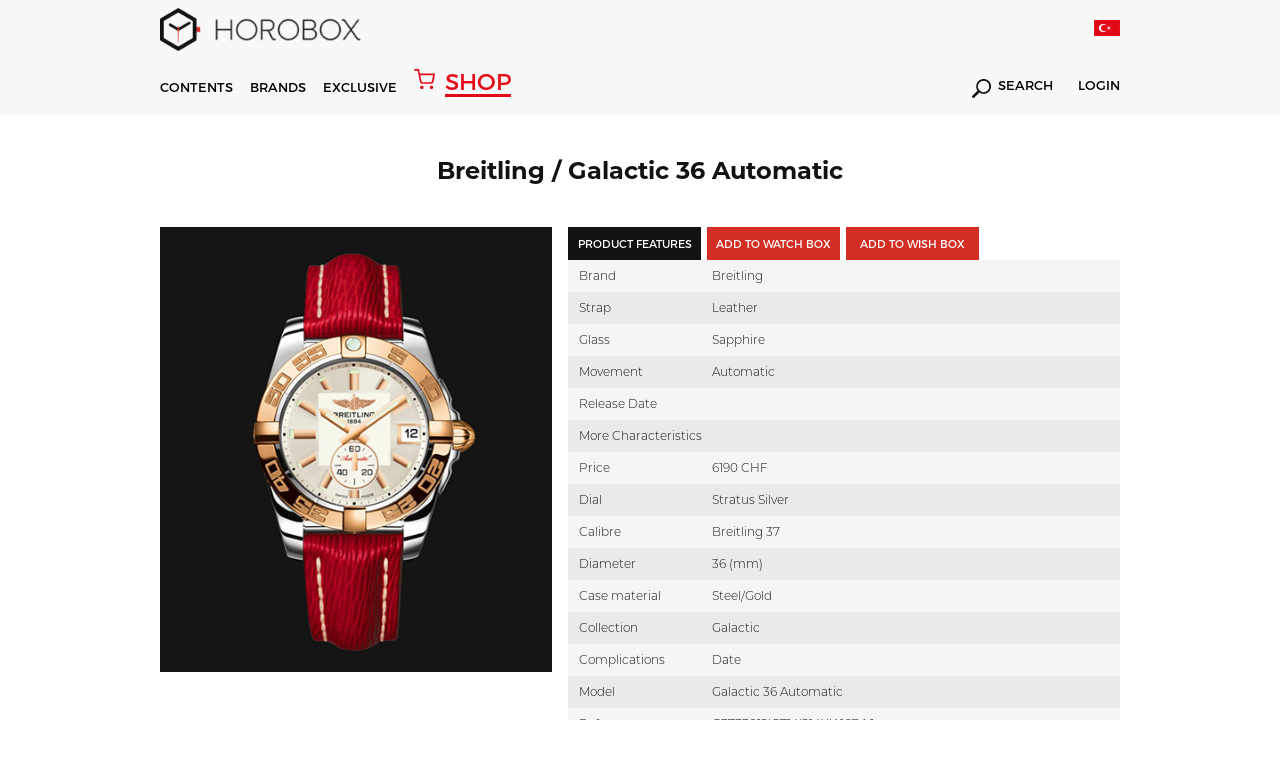

--- FILE ---
content_type: text/html; charset=utf-8
request_url: https://www.horobox.com/en/product-detail/659-breitling-galactic-36-automatic-c3733012-g714-214x-a16ba-1
body_size: 328579
content:
<!DOCTYPE html>
<html>
<head>
  
      <!-- Google tag (gtag.js) -->
<script async src="https://www.googletagmanager.com/gtag/js?id=G-QZD11CXQ2Z"></script>
<script>
  window.dataLayer = window.dataLayer || [];
  function gtag(){dataLayer.push(arguments);}
  gtag('js', new Date());

  gtag('config', 'G-QZD11CXQ2Z');
</script>
  
<!-- Google Tag Manager -->
<script>(function(w,d,s,l,i){w[l]=w[l]||[];w[l].push({'gtm.start':
new Date().getTime(),event:'gtm.js'});var f=d.getElementsByTagName(s)[0],
j=d.createElement(s),dl=l!='dataLayer'?'&l='+l:'';j.async=true;j.src=
'https://www.googletagmanager.com/gtm.js?id='+i+dl;f.parentNode.insertBefore(j,f);
})(window,document,'script','dataLayer','GTM-W59P2D7');</script>
<!-- End Google Tag Manager -->
  
  	
<meta http-equiv="Content-Type" content="text/html; charset=utf-8" />
<meta http-equiv="content-script-type" content="text/javascript" />
<meta http-equiv="content-style-type" content="text/css" />
<meta http-equiv="X-UA-Compatible" content="IE=edge">
<meta name="viewport" content="width=device-width, initial-scale=1, maximum-scale=3, minimum-scale=1, user-scalable=yes" />
<meta name="format-detection" content="telephone=no">
<meta name="copyright" content="Copyright (c) 2015 HOROBOX" />
<meta name="author" content="HOROBOX" />

<meta name="robots" content="all">
<meta name="googlebot" content="index, follow" />



<meta name="distribution" content="global" />
<meta name="theme-color" content="#fff">
<meta property="fb:app_id" content="1719987681653193" />
<meta property="fb:admins" content="1027000832"/>
<meta property="fb:admins" content="628719868"/>
<meta property="og:site_name" content="HOROBOX"/>


<meta name="msvalidate.01" content="0435CC5B9A47675F88E8FF3F06A7E896" />
<meta name="yandex-verification" content="3ed52045bafafa61">

<!-- Start Alexa Certify Javascript -->
<script type="text/javascript">
_atrk_opts = { atrk_acct:"OFxJl1aQibl0em", domain:"horobox.com",dynamic: true};
(function() { var as = document.createElement('script'); as.type = 'text/javascript'; as.async = true; as.src = "https://d31qbv1cthcecs.cloudfront.net/atrk.js"; var s = document.getElementsByTagName('script')[0];s.parentNode.insertBefore(as, s); })();
</script>
<noscript><img src="https://d5nxst8fruw4z.cloudfront.net/atrk.gif?account=OFxJl1aQibl0em" height="1" width="1" alt="alexa" /></noscript>
<!-- End Alexa Certify Javascript -->  

<!--[if lt IE 9]>
<script type="text/javascript">window.location="/en/iesupport";</script>
<![endif]-->

<meta property="og:type" content="article"/>

    <meta name="description" content="Hands On Wristwatch Review | Watch News | Watch Archive | Watch Comparision | Watch Prices | Luxury Watches | Watch Expo News | New Watch Models | Glossary" />
 <link rel="canonical" href="https://www.horobox.com/en/product-detail/659-breitling-galactic-36-automatic-c3733012-g714-214x-a16ba-1" />
  	<script src="/Kooboo-WebResource/Index/jQuery/20130227" type="text/javascript"></script>
<script type="text/javascript" src="/SampleBusiness~HoroboxEN/Kooboo-Resource/scripts/1_0_0_20171122123935!1_0_0_20260102134501/True" ></script>

	<link rel="stylesheet" type="text/css" href='/Cms_Data/Sites/SampleBusiness/Files/x-horobox/css/reset.min.css'>
<link rel="stylesheet" type="text/css" href='/Cms_Data/Sites/SampleBusiness/Files/x-horobox/css/style.min.css?v=1.121'>
<link rel="stylesheet" type="text/css" href='/Cms_Data/Sites/SampleBusiness/Files/x-horobox/css/jquery.bxslider.min.css'>
<link rel="stylesheet" type="text/css" href='/Cms_Data/Sites/SampleBusiness/Files/x-horobox/css/raise.min.css?v=1.144'>
  	
  	

<meta property="og:image" content='https://www.horobox.com/Uploads/SampleBusiness/Products/Detail/ga369.jpg'/>
<meta property="og:url" content="https://www.horobox.com/en/product-detail/659-breitling-galactic-36-automatic-c3733012-g714-214x-a16ba-1"/>
<meta name="twitter:card" content="summary_large_image">
<meta name="twitter:creator" content="@">
<meta name="twitter:site" content="@horobox">
<meta name="twitter:image" content='https://www.horobox.com/Uploads/SampleBusiness/Products/Detail/ga369.jpg'>

</head>
<body>
<div class="blurAll"></div>
	



  <script type="text/javascript">
    $(document).ready(function(){

    });
    function Arama(){
      var keyword = $( "#hbSearchBox" ).val();
      var valHref = $( "#valHref" ).val();
      location.href = valHref+"?arama=true&Keyword="+keyword;
      return false;
    }

    function AramaMobil(){
      var keyword = $( "#hbSearchBoxMobil" ).val();
      var valHref = "https://www.horobox.com/en/search-result";
      if(keyword.length>0){
      	location.href = valHref+"?arama=true&Keyword="+keyword;  
      }else{
        $( "#hbSearchBoxMobil" ).focus();
      }
      return false;
    }

    function LanguageTr()
    {
      var loc = location.href;

      if('True' == 'False')
      {
        return false;
      }

      if(1==0)
      {
        location.href = "";
        return true;
      }
      else if(1==0)
      {
        location.href = "";
        return true;
      }
      else if(1==0)
      {
        location.href = "";
        return true;
      }
      else if(1==0)
      {
        location.href = "";
        return true;
      }
      else if(1==0)
      {
        location.href = "";
        return true;
      }

      if(loc.indexOf("/en/brands")>0) { location.href = "/markalar"; }
      //else if(loc.indexOf("/en/brand-watch")>0) { location.href = "/markalar"; }

      else if(loc.indexOf("/en/exclusive-detail/fairs")>0) { location.href = "/exclusive-detay/fuar-haberleri"; }
      else if(loc.indexOf("/en/exclusive-detail/factory-visit")>0) { location.href = "/exclusive-detay/fabrika-ziyaretleri";}
      else if(loc.indexOf("/en/exclusive-detail/special-events")>0) { location.href = "/exclusive-detay/ozel-organizasyonlar"; }
      else if(loc.indexOf("/en/exclusive-detail/ceo-corner")>0) { location.href = "/exclusive-detay/ceo-kosesi"; }
      else if(loc.indexOf("/en/exclusive-detail/horofriend")>0) { location.href = "/exclusive-detay/horofriend"; }
      else if(loc.indexOf("/en/exclusive-detail/horopen")>0) { location.href = "/exclusive-detay/horopen"; }
      else if(loc.indexOf("/en/exclusive-detail/horodrive")>0) { location.href = "/exclusive-detay/horodrive"; }
      
      else if(loc.indexOf("/en/news")>0) { location.href = "/haberler"; }
      else if(loc.indexOf("/en/exclusive-news")>0) { location.href = "/ozel-haberler"; }
      else if(loc.indexOf("/en/market-news")>0) { location.href = "/sektor-haberleri"; }
      else if(loc.indexOf("/en/horobox-tv")>0) { location.href = "/horobox-tv"; }
      else if(loc.indexOf("/en/news-detail")>0) { location.href = "/haberler"; }
      else if(loc.indexOf("/en/watch-reviews")>0) { location.href = "/saat-inceleme"; }
      else if(loc.indexOf("/en/review-detail")>0) { location.href = "/saat-inceleme"; }
      else if(loc.indexOf("/en/newest")>0) { location.href = "/en-yeniler"; }
      else if(loc.indexOf("/en/compare")>0) { location.href = "/karsilastir"; }
      else if(loc.indexOf("/en/exclusive")>0) { location.href = "/exclusive"; }
      else if(loc.indexOf("/en/inside")>0) { location.href = "/inside"; }
      else if(loc.indexOf("/en/about-us")>0) { location.href = "/hakkimizda"; }
      else if(loc.indexOf("/en/privacy-agreement")>0) { location.href = "/gizlilik-sozlesmesi"; }
      else if(loc.indexOf("/en/contact-us")>0) { location.href = "/iletisim"; }
      else if(loc.indexOf("/en/glossary")>0) { location.href = "/terminoloji"; }
      else if(loc.indexOf("/en/glossary-detail")>0) { location.href = "/terminoloji"; }
      else if(loc.indexOf("/en/member-login")>0) { location.href = "/uye-girisi"; }
      else if(loc.indexOf("/en/quick-signup")>0) { location.href = "/hizli-uyelik"; }
      else if(loc.indexOf("/en/my-account")>0) { location.href = "/hesabim"; }
      else if(loc.indexOf("/en/my-watch-box")>0) { location.href = "/my-watch-box"; }
      else if(loc.indexOf("/en/my-wish-box")>0) { location.href = "/my-wish-box"; }
      else if(loc.indexOf("/en/enter-your-watch")>0) { location.href = "/kendi-saatini-gir"; }
      else if(loc.indexOf("/en/search-result")>0) { location.href = "/arama-sonuc"; }

      else if(loc.indexOf("/en/author/burak-bayram")>0) { location.href = "/yazar/burak-bayram";}
      else if(loc.indexOf("/en/author/witch-watch")>0) { location.href = "/yazar/witch-watch";}
      else if(loc.indexOf("/en/author/travis-patel")>0) { location.href = "/yazar/travis-patel";}
      else if(loc.indexOf("/en/author/horobox-editor")>0) { location.href = "/yazar/horobox-editor";}
      else if(loc.indexOf("/en/author/doruk-celebi")>0) { location.href = "/yazar/doruk-celebi";}
      else if(loc.indexOf("/en/author/cenk-oncu")>0) { location.href = "/yazar/cenk-oncu";}
      else if(loc.indexOf("/en/author/serdar-oal")>0) { location.href = "/yazar/serdar-oal";}
      else if(loc.indexOf("/en/author/dorukan-turkmen")>0) { location.href = "/yazar/dorukan-turkmen";}
      else if(loc.indexOf("/en/author/mehtap-cengiz")>0) { location.href = "/yazar/mehtap-cengiz";}      
      else if(loc.indexOf("/en/author/yagmur-kalyoncu")>0) { location.href = "/yazar/yagmur-kalyoncu";}
      
      else if(loc.indexOf("/en/partners")>0) { location.href = "/partners"; }
      else if(loc.indexOf("/en/partners-detail")>0) { location.href = "/partners"; }
      else if(loc.indexOf("/en/notification")>0) { location.href = "/bildirim"; }
      else if(loc.indexOf("/en/a-lange-sohne-lange-1-25th-anniversary")>0) { location.href = "/a-lange-sohne-lange-1-25th-anniversary"; }
      else if(loc.indexOf("/en/zenith-defy-el-primero")>0) { location.href = "/zenith-defy-el-primero"; }
      else if(loc.indexOf("/en/zenith-chronomaster-el-primero")>0) { location.href = "/zenith-chronomaster-el-primero"; }
      else if(loc.indexOf("/en/tourbillon-boutique-istanbul")>0) { location.href = "/tourbillon-boutique-istanbul"; }
      else if(loc.indexOf("/en/omega-the-collection")>0) { location.href = "/omega-the-collection"; }
      else if(loc.indexOf("/en/entropia")>0) { location.href = "/entropia"; }
      
      else if(loc.indexOf("/en/brand-watch/")>0) { location.href = loc.replace("en/brand-watch","marka-saat"); }
      else if(loc.indexOf("/en/brand-news/")>0) { location.href = loc.replace("en/brand-news","marka-haberleri"); }
      else if(loc.indexOf("/en/brand-reviews/")>0) { location.href = loc.replace("en/brand-reviews","marka-incelemeleri"); }

      else if(loc.indexOf("/en/product-detail/")>0) { location.href = loc.replace("en/product-detail","urun-detay"); }

      else {
        if('True' == 'False')
        {
          return false;
        }
        else
        {
          location.href = "/";
        }
      }
    }

    function LanguageEn()
    {
      var loc = location.href;
      
      if('True' == 'True')
      {
        return false;
      }

      if(1==0)
      {
        location.href = "";
        return true;
      }
      else if(1==0)
      {
        location.href = "";
        return true;
      }
      else if(1==0)
      {
        location.href = "";
        return true;
      }
      else if(1==0)
      {
        location.href = "";
        return true;
      }
      else if(1==0)
      {
        location.href = "";
        return true;
      }
      if(loc.indexOf("/markalar")>0) { location.href = "/en/brands"; }
      //else if(loc.indexOf("/marka-saat")>0) { location.href = "/en/brands"; }
      
      else if(loc.indexOf("/exclusive-detay/fuar-haberleri")>0) { location.href = "/en/exclusive-detail/fairs";}
	  else if(loc.indexOf("/exclusive-detay/fabrika-ziyaretleri")>0) { location.href = "/en/exclusive-detail/factory-visit";}
      else if(loc.indexOf("/exclusive-detay/ozel-organizasyonlar")>0) { location.href = "/en/exclusive-detail/special-events";}
      else if(loc.indexOf("/exclusive-detay/ceo-kosesi")>0) { location.href = "/en/exclusive-detail/ceo-corner";}
      else if(loc.indexOf("/exclusive-detay/horofriend")>0) { location.href = "/en/exclusive-detail/horofriend";}
      else if(loc.indexOf("/exclusive-detay/horopen")>0) { location.href = "/en/exclusive-detail/horopen";}
      else if(loc.indexOf("/exclusive-detay/horodrive")>0) { location.href = "/en/exclusive-detail/horodrive";}
      
      else if(loc.indexOf("/haberler")>0) { location.href = "/en/news"; }
      else if(loc.indexOf("/ozel-haberler")>0) { location.href = "/en/exclusive-news"; }
      else if(loc.indexOf("/sektor-haberleri")>0) { location.href = "/en/market-news"; }
      else if(loc.indexOf("/horobox-tv")>0) { location.href = "/en/horobox-tv"; }
      else if(loc.indexOf("/haber-detay")>0) { location.href = "/en/news"; }
      else if(loc.indexOf("/saat-inceleme")>0) { location.href = "/en/watch-reviews"; }
      else if(loc.indexOf("/inceleme-detay")>0) { location.href = "/en/watch-reviews"; }
      else if(loc.indexOf("/en-yeniler")>0) { location.href = "/en/newest"; }
      else if(loc.indexOf("/inside")>0) { location.href = "/en/inside"; }
      else if(loc.indexOf("/karsilastir")>0) { location.href = "/en/compare"; }
      else if(loc.indexOf("/exclusive")>0) { location.href = "/en/exclusive"; }
      else if(loc.indexOf("/hakkimizda")>0) { location.href = "/en/about-us"; }
      else if(loc.indexOf("/gizlilik-sozlesmesi")>0) { location.href = "/en/privacy-agreement"; }
      else if(loc.indexOf("/iletisim")>0) { location.href = "/en/contact-us"; }
      else if(loc.indexOf("/terminoloji")>0) { location.href = "/en/glossary"; }
      else if(loc.indexOf("/terminoloji-detay")>0) { location.href = "/en/glossary"; }
      else if(loc.indexOf("/uye-girisi")>0) { location.href = "/en/member-login"; }
      else if(loc.indexOf("/hizli-uyelik")>0) { location.href = "/en/quick-signup"; }
      else if(loc.indexOf("/hesabim")>0) { location.href = "/en/my-account"; }
      else if(loc.indexOf("/my-watch-box")>0) { location.href = "/en/my-watch-box"; }
      else if(loc.indexOf("/my-wish-box")>0) { location.href = "/en/my-wish-box"; }
      else if(loc.indexOf("/kendi-saatini-gir")>0) { location.href = "/en/enter-your-watch"; }
      else if(loc.indexOf("/arama-sonuc")>0) { location.href = "/en/search-result"; }

      else if(loc.indexOf("/yazar/burak-bayram")>0) { location.href = "/en/author/burak-bayram"; }
      else if(loc.indexOf("/yazar/witch-watch")>0) { location.href = "/en/author/witch-watch"; }
      else if(loc.indexOf("/yazar/travis-patel")>0) { location.href = "/en/author/travis-patel"; }
      else if(loc.indexOf("/yazar/horobox-editor")>0) { location.href = "/en/author/horobox-editor"; }
      else if(loc.indexOf("/yazar/doruk-celebi")>0) { location.href = "/en/author/doruk-celebi"; }
      else if(loc.indexOf("/yazar/cenk-oncu")>0) { location.href = "/en/author/cenk-oncu"; }
      else if(loc.indexOf("/yazar/serdar-oal")>0) { location.href = "/en/author/serdar-oal"; }
      else if(loc.indexOf("/yazar/dorukan-turkmen")>0) { location.href = "/en/author/dorukan-turkmen"; }
      else if(loc.indexOf("/yazar/mehtap-cengiz")>0) { location.href = "/en/author/mehtap-cengiz";}      
      else if(loc.indexOf("/yazar/yagmur-kalyoncu")>0) { location.href = "/en/author/yagmur-kalyoncu";}            
      
      else if(loc.indexOf("/partners")>0) { location.href = "/en/partners"; }
      else if(loc.indexOf("/partners-detay")>0) { location.href = "/en/partners"; }
      else if(loc.indexOf("/bildirim")>0) { location.href = "/en/notification"; }
      else if(loc.indexOf("/a-lange-sohne-lange-1-25th-anniversary")>0) { location.href = "/en/a-lange-sohne-lange-1-25th-anniversary"; }
	  else if(loc.indexOf("/zenith-defy-el-primero")>0) { location.href = "/en/zenith-defy-el-primero"; }
	  else if(loc.indexOf("/zenith-chronomaster-el-primero")>0) { location.href = "/en/zenith-chronomaster-el-primero"; }
	  else if(loc.indexOf("/tourbillon-boutique-istanbul")>0) { location.href = "/en/tourbillon-boutique-istanbul"; }
      else if(loc.indexOf("/omega-the-collection")>0) { location.href = "/en/omega-the-collection"; }
      else if(loc.indexOf("/entropia")>0) { location.href = "/en/entropia"; }

      
      else if(loc.indexOf("/marka-saat/")>0) { location.href = loc.replace("marka-saat","en/brand-watch"); }
      else if(loc.indexOf("/marka-haberleri/")>0) { location.href = loc.replace("marka-haberleri","en/brand-news"); }
      else if(loc.indexOf("/marka-incelemeleri/")>0) { location.href = loc.replace("marka-incelemeleri","en/brand-reviews"); }

      else if(loc.indexOf("/urun-detay/")>0) { location.href = loc.replace("urun-detay","en/product-detail"); }

      else {
        if('True' == 'True')
        {
          return false;
        }
        else
        {
          location.href = "/en";
        }
      }
    }

  </script>


  <header>

    
    <div class='menu hAuto menuNewBrand'>
      <div class="menuTop">
        <div class="container">
          <div class="logo">
            <a href="/en">
              <i></i>
            </a>
          </div>

          <div class="lang">
            <a href="javascript:;" onclick="LanguageTr()">
              <i style='background-image:url(/Cms_Data/Sites/SampleBusiness/Files/x-horobox/img/icon/trFlag2.png)'></i>
            </a>
          </div>

        </div>
      </div>
      <div class="menuDown">
        <div class="container">
          <div class="menuDownFixedLogo">
            <a href="/en">
              <i></i>	
            </a>
          </div>
          <nav>
            <ul>
              <li id="contentsMenu"><a href="javascript:;">CONTENTS</a></li>
              <li id="brandMenu"><a href="javascript:;">BRANDS</a></li>
              
              <li><a href='/en/exclusive'>EXCLUSIVE</a></li>
              <a href="https://www.horoboxshop.com/" target="_blank" class="shopHoroboxLink"><i></i> <span>SHOP</span></a>
              
              
            </ul>
          </nav>
          <div class="menuDownRight">
          
            <div class="searchDiv">
              <a href='https://www.horobox.com/arama-sonuc?main=true'><i></i> SEARCH</a>
            </div>

            <div class="logInDiv">
              <a href='/en/member-login'>LOGIN</a>
            </div>

          </div>
        </div>
      </div>
      <div class="menuMobile">
        <div class="menuMobileTop">
          <div class="container">
            <div class="logo">
              <a href="/en">
                <i></i>
              </a>
            </div>
            <div class="menuMobileRight">
              <div class="menuDownRight">
                <div class="mobileLang">
                  <a href="javascript:;" onclick="LanguageTr()">
                    <i style='background:url(/Cms_Data/Sites/SampleBusiness/Files/x-horobox/img/icon/trFlag2.png) no-repeat;background-size: 100% auto;'></i>
                  </a>
                </div>
                <div class="mblMenuIcon">
                  <i></i>
                  <i></i>
                  <i></i>
                </div>
              </div>
            </div>
          </div>
        </div>
        <div class="menuMobileDown">
          <div class="container">
            <div class="menuMobileDownDiv">
              <div class="searchDiv">
                <a href='javascript:;' onclick="AramaMobil();"><i></i></a>
                <form action="#" method="get" onsubmit="return AramaMobil()">
                  <input type="text" id="hbSearchBoxMobil" name="arama" placeholder='Search' value="" autocomplete="off">
                </form>
              </div>
              <a href="https://www.horoboxshop.com/" target="_blank" class="shopHoroboxLink"><i></i> <span>SHOP</span></a>
              
             
              <div class="logInDiv">
                <a href='/en/member-login'>LOGIN</a>
              </div>
            </div>
          </div>
          
        </div>
      </div>
    </div>

    <div class='contentsMenu menuDetails subContentsMenu'>
      <div class="container">
        <div class="contentsMenuLeft">
          <ul class="contentsMenuLeftTop">
            <li><a href='/en/news'>News</a></li>
            <li><a href='/en/watch-reviews' id="reviewMenu">Reviews</a></li>
            <li><a href='/en/horobox-tv'>Horobox TV</a></li>
            <li><a href='/en/inside'>Inside</a></li>
          </ul>
          <ul class="contentsMenuLeftDown">
            <li><a href='/en/partners'>PARTNERS</a></li>
            <li><a href='/en/my-watch-box'>MY WATCHBOX</a></li>
            <li><a href='/en/my-wish-box'>MY WISHBOX</a></li>
            <li><a href='/en/newest'>NEWEST</a></li>
            <li><a href='/en/compare'>COMPARE</a></li>
            <li><a href='/en/glossary'>GLOSSARY</a></li>
          </ul>
        </div>
        <div class="contentsMenuMiddle">
          <ul>
            <li>
              <a href='/en/news'>
                <figure>
                  <img src='/Cms_Data/Sites/SampleBusiness/Files/x-horobox/img/menuHaberImg.jpg' alt="Haberler">
                </figure>
              </a>
            </li>
            <li>
              <a href='/en/watch-reviews'>
                <figure>
                  <img src='/Cms_Data/Sites/SampleBusiness/Files/x-horobox/img/menuIcerikImg.jpg' alt="İçerikler">
                </figure>
              </a>
            </li>
            <li>
              <a href='/en/horobox-tv'>
                <figure>
                  <img src='/Cms_Data/Sites/SampleBusiness/Files/x-horobox/img/menuHbTvImg2.jpg' alt="Horobox TV">
                </figure>
              </a>
            </li>
            <li>
              <a href='/en/inside'>
                <figure>
                  <img src='/Cms_Data/Sites/SampleBusiness/Files/x-horobox/img/menuInsideImg.jpg' alt="Inside">
                </figure>
              </a>
            </li>
          </ul>
        </div>
      </div>
    </div>
    
   
    <div class='brandsMenu menuDetails subContentsMenu'>
      <div class="container">
        <div class="brandsListLeft">
          <ul>

            <li><a href='/en/brand-watch/838'>A. Lange &amp; S&#246;hne</a></li>
            <li><a href='/en/brand-watch/856'>Aventi</a></li>
            <li><a href='/en/brand-watch/859'>Baltic</a></li>
            <li><a href='/en/partners-detail/bvlgari'>Bvlgari</a></li>
            <li><a href='/en/brand-watch/119'>Cartier</a></li>
            <li><a href='/en/brand-watch/634'>Grand Seiko</a></li>
            <li><a href='/en/brand-watch/227'>Hamilton</a></li>
            <li><a href='/en/brand-watch/251'>IWC</a></li>
            <li><a href='/en/brand-watch/292'>Longines</a></li>
            <li><a href='/en/partners-detail/montblanc'>Montblanc</a></li>
            <li><a href='/en/brand-watch/344'>Omega</a></li>
            <li><a href='/en/brand-watch/350'>Oris</a></li>
            <li><a href='/en/brand-watch/351'>Panerai</a></li>
            <li><a href='/en/brand-watch/372'>Rado</a></li>
            <li><a href='/en/brand-watch/50'>Rolex</a></li>
            <li><a href='/en/brand-watch/41'>Seiko</a></li>
            <li><a href='/en/brand-watch/434'>Ulysse Nardin</a></li>
            <li><a href='/en/brand-watch/468'>Zenith</a></li>

          </ul>
          <a href='/en/brands' class="allBrands">ALL BRANDS</a>
        </div>
        <div class="brandsListRight">
          <ul>
            <li>
              <a href='https://www.horobox.com/en/partners-detail/panerai'>
                <figure>
                  <img src='/Cms_Data/Sites/SampleBusiness/Files/x-horobox/img/menuBrandOne.jpg' alt="Panerai">
                </figure>
              </a>
            </li>
            <li>
              <a href='https://www.horobox.com/en/partners-detail/ulysse-nardin'>
                <figure>
                  <img src='/Cms_Data/Sites/SampleBusiness/Files/x-horobox/img/menuBrandTwo.jpg' alt="Ulysse Nardin">
                </figure>
              </a>
            </li>
            <li>
              <a href='https://www.horobox.com/en/partners-detail/iwc'>
                <figure>
                  <img src='/Cms_Data/Sites/SampleBusiness/Files/x-horobox/img/menuBrandThree.jpg' alt="Iwc">
                </figure>
              </a>
            </li>
            <li>
              <a href='https://www.horobox.com/en/brand-watch/50'>
                <figure>
                  <img src='/Cms_Data/Sites/SampleBusiness/Files/x-horobox/img/menuBrandFour.jpg' alt="Rolex">
                </figure>
              </a>
            </li>
          </ul>
        </div>
      </div>
    </div>
  </header>
  <div class="menuMobileDetail">
    <div class="menuContainer">
      <i class="exit-btn"></i>
      
      <div class="menuMobileList">



        <ul>

        </ul>

        <ul>
          <li><a href='/en/brands'>BRANDS</a></li>
          <li><a href='/en/news'>NEWS</a></li>
          <li><a href='/en/watch-reviews'>REVIEWS</a></li>
          <li><a href='/en/horobox-tv'>HOROBOX TV</a></li>
          <li><a href='/en/exclusive'>EXCLUSIVE</a></li>
          
          
        </ul>
        <ul>
          <li><a href='/en/partners'>PARTNERS</a></li>
          <li><a href='/en/my-watch-box'>MY WATCHBOX</a></li>
          <li><a href='/en/my-wish-box'>MY WISHBOX</a></li>
          <li><a href='/en/newest'>NEWEST</a></li>
          <li><a href='/en/compare'>COMPARE</a></li>
          <li><a href='/en/glossary'>GLOSSARY</a></li>
        </ul>
      </div>
    </div>
  </div>
  <script>
    $(document).ready(function(){
      setInterval(function(){
        if($(".animate").css("opacity") == "1")
        {
          $(".animate").attr("style","opacity:0");
        }
        else
        {
          $(".animate").attr("style","opacity:1");
        }
      },600);
    });      
  </script>
    <section>
    	




<script src='/Cms_Data/Sites/SampleBusiness/Files/x-horobox/js/jquery.fancybox.js'></script>
<link rel="stylesheet" href='/Cms_Data/Sites/SampleBusiness/Files/x-horobox/css/jquery.fancybox.css'>

<meta name="title" content="C3733012|G714|214X|A16BA.1 | Galactic 36 Automatic | Breitling | HOROBOX" />
<meta property="og:title" content="C3733012|G714|214X|A16BA.1 | Galactic 36 Automatic | Breitling | HOROBOX" />
<title>C3733012|G714|214X|A16BA.1 | Galactic 36 Automatic | Breitling | HOROBOX </title>


      <div class="watchContent">
        <div class="container">
          <input type="hidden" class="productId" id="productId" value="659" />
          <h1 class="watchTitle">Breitling / Galactic 36 Automatic</h1>
           
      <div class="watchContainer">
        <div class="watchFigure">
          <figure>
            



            <img src="/Uploads/SampleBusiness/Products/Detail/ga369.jpg" alt="" />
          </figure>
        </div>
        <div class="watchDetail">
          <div class="watchButtons">
            <ul>
              <li class="active"><input type="button" value='PRODUCT FEATURES' class="watchInput"></li>
              <li><input type="button" value='ADD TO WATCH BOX' class="watchInput" id="btnAddToWatchBox" data-src="#watchBoxModal"></li>
                <li>
                <form method="post" action="/en/Kooboo-Submit/AddWatchBox" class="urunAddBtn">
                <input name="__RequestVerificationToken" type="hidden" value="db9tnzapEfE6H_q3eAFxNadFM30IATcL1RaOGXxQQ-ht94iI_qcgy9ATLqPjYot1oUQbIW6TnMUTaeUELhBWn8_isMeFuXyOJku__7aXZetYECOUDIUv1Ui-qJommNTsOmrrAMESpjuIXguj7EQIGmvEISykQkOQ6RiZTEd9x6k1" />
                <input type="hidden" name="Quantity" value="1" />
                <input type="hidden" name="ProductVariantId" value="657" />
                <input type="hidden" name="PurchasePrice" value="0" />
                <input type="hidden" name="RetrievedFromWhere" value="" />
                <input type="hidden" name="BoxType" value="WISH" />
                <input type="hidden" name="PurchaseDate" value="" />

                <input type="submit" data-wish-cart-item="0" value='ADD TO WISH BOX' class="watchInput btn-add-to-cart-wish">
              </form>
            </li>
          <li>
          </li>
          </ul>
      </div>
      <div class="watchAttr">

        <ul>
          <li>
            <div class="watchAttrName">Brand</div>
            <div class="watchAttrDetail">Breitling</div>
          </li>

          <li>
            <div class="watchAttrName">Strap</div>

            <div class="watchAttrDetail">Leather</div>

          </li>
          <li>
            <div class="watchAttrName">Glass</div>

            <div class="watchAttrDetail">Sapphire</div>

          </li>
          <li>
            <div class="watchAttrName">Movement</div>

            <div class="watchAttrDetail">Automatic</div>

          </li>
          <li>
            <div class="watchAttrName">Release Date</div>

            <div class="watchAttrDetail"></div>

          </li>
          <li>
            <div class="watchAttrName">More Characteristics</div>

            <div class="watchAttrDetail"></div>

          </li>
          <li>
            <div class="watchAttrName">Price</div>

            <div class="watchAttrDetail">6190 CHF</div>

          </li>
          <li>
            <div class="watchAttrName">Dial</div>

            <div class="watchAttrDetail">Stratus Silver</div>

          </li>
          <li>
            <div class="watchAttrName">Calibre</div>

            <div class="watchAttrDetail">Breitling 37</div>

          </li>
          <li>
            <div class="watchAttrName">Diameter</div>

            <div class="watchAttrDetail">36 (mm)</div>

          </li>
          <li>
            <div class="watchAttrName">Case material</div>

            <div class="watchAttrDetail">Steel/Gold</div>

          </li>
          <li>
            <div class="watchAttrName">Collection</div>

            <div class="watchAttrDetail">Galactic </div>

          </li>
          <li>
            <div class="watchAttrName">Complications</div>

            <div class="watchAttrDetail">Date</div>

          </li>
          <li>
            <div class="watchAttrName">Model</div>

            <div class="watchAttrDetail">Galactic 36 Automatic</div>

          </li>
          <li>
            <div class="watchAttrName">Reference</div>

            <div class="watchAttrDetail">C3733012|G714|214X|A16BA.1</div>

          </li>
          <li>
            <div class="watchAttrName">Water-resistance</div>

            <div class="watchAttrDetail">100</div>

          </li>

        </ul>

      </div>
          <div class="hrbxShare hrbxShareWatchDetail">
            <ul>
              <li class="shareFb shareFbWhite">
                <a data-channel="facebook" href="https://www.facebook.com/dialog/feed?app_id=1719987681653193&amp;display=page&amp;link=https://www.horobox.com/en/product-detail/659-breitling-galactic-36-automatic-c3733012-g714-214x-a16ba-1" onclick="window.open(this.href,'popupwindow','width=700,height=640,scrollbar,resizable'); return false;"  target="_self" rel="nofollow"></a>
              </li>
              <li class="shareTw shareTwWhite"><a data-channel="twitter" href="https://twitter.com/home?status=+https://www.horobox.com/en/product-detail/659-breitling-galactic-36-automatic-c3733012-g714-214x-a16ba-1+via+%40Horobox" onclick="window.open(this.href,'popupwindow','width=700,height=500,scrollbar,resizable'); return false;"  target="_self" rel="nofollow"></a></li>
              <li class="shareGoogle shareGoogleWhite"><a data-channel="google" href="https://plus.google.com/share?url=https://www.horobox.com/en/product-detail/659-breitling-galactic-36-automatic-c3733012-g714-214x-a16ba-1" onclick="window.open(this.href,'popupwindow','width=700,height=500,scrollbar,resizable'); return false;"  target="_self" rel="nofollow"></a></li>
              <li class="shareTumblr shareTumblrWhite"><a data-channel="tumblr" href="http://www.tumblr.com/share/link?url=https://www.horobox.com/en/product-detail/659-breitling-galactic-36-automatic-c3733012-g714-214x-a16ba-1" onclick="window.open(this.href,'popupwindow','width=700,height=500,scrollbar,resizable'); return false;"  target="_self" rel="nofollow"></a></li>
              <li class="shareWhatsapp shareWhatsappWhite"><a data-channel="whatsapp" href="whatsapp://send?text=https://www.horobox.com/en/product-detail/659-breitling-galactic-36-automatic-c3733012-g714-214x-a16ba-1" data-action="share/whatsapp/share" target="_blank" rel="nofollow"></a></li>
              <li class="shareMailTo shareMailToWhite"><a  data-channel="email" href="mailto:?to=&amp;subject=&amp;body=https://www.horobox.com/en/product-detail/659-breitling-galactic-36-automatic-c3733012-g714-214x-a16ba-1" rel="nofollow"></a></li>
            </ul>
          </div> 
  </div>
      </div>
    </div>
</div>
      
      

    <div class="container">
      	
      	<br><br><br>
        <div id="disqus_thread"></div>
      	<br><br><br><br>
        
      	<script>

        /**
        *  RECOMMENDED CONFIGURATION VARIABLES: EDIT AND UNCOMMENT THE SECTION BELOW TO INSERT DYNAMIC VALUES FROM YOUR PLATFORM OR CMS.
        *  LEARN WHY DEFINING THESE VARIABLES IS IMPORTANT: https://disqus.com/admin/universalcode/#configuration-variables*/
        
        var disqus_config = function () {
        this.page.url = "https://www.horobox.com/en/product-detail/659-breitling-galactic-36-automatic-c3733012-g714-214x-a16ba-1";  // Replace PAGE_URL with your page's canonical URL variable
        this.page.identifier = "https://www.horobox.com/en/product-detail/659-breitling-galactic-36-automatic-c3733012-g714-214x-a16ba-1"; // Replace PAGE_IDENTIFIER with your page's unique identifier variable
        this.language = 'en';
        };
        
        (function() { // DON'T EDIT BELOW THIS LINE
        var d = document, s = d.createElement('script');
        s.src = 'https://horobox.disqus.com/embed.js';
        s.setAttribute('data-timestamp', +new Date());
        (d.head || d.body).appendChild(s);
        })();
        </script>
        <noscript>Please enable JavaScript to view the <a href="https://disqus.com/?ref_noscript">comments powered by Disqus.</a></noscript>
    </div>


      
<div class="facebookComments facebookCommentsWatchDetail">
    <div class="container">
        <label class="commentsTitle">Facebook Comments</label>
        <div id="fb-root"></div>
        <script>
            (function(d, s, id) {
                var js, fjs = d.getElementsByTagName(s)[0];
                if (d.getElementById(id)) return;
                js = d.createElement(s); js.id = id;
                js.src = '//connect.facebook.net/en_US/sdk.js#xfbml=1&version=v2.8&appId=1719987681653193';
                fjs.parentNode.insertBefore(js, fjs);
            }(document, 'script', 'facebook-jssdk'));</script>
        <div class="fb-comments" data-href="https://www.horobox.com/en/product-detail/659-breitling-galactic-36-automatic-c3733012-g714-214x-a16ba-1&f=1" data-width="100%" data-numposts="5"></div>
    </div>
</div>

<div class="brandProducts brandOtherProducts">
    <div class="container">
        <h3 class="brandOtherProductsTitle">Other Brand Products</h3>
        <div class="container" style=''>

            <ul class="productList" id="markaninSaatleri">



                        <li style=''>
                            <a href='/en/product-detail/7436-breitling-navitimer-b01-chronograph-46-u-s-limited-edition-ub01371a1b1p1'>
                                <div class="productDetail">
                                    <figure>
                                        <img src='/Uploads/SampleBusiness/Products/List/navitimer-b01-chronograph-46-u-s-limited-edition.jpg' alt="Navitimer B01 Chronograph 46 U.S. Limited Edition">
                                    </figure>
                                    <div class="productName">
                                        <h4>Navitimer B01 Chronograph..</h4>
                                    </div>
                                    <div class="productRefNo">
                                        <span>UB01371A1B1P1</span>
                                    </div>
                                </div>
                            </a>
                        </li>
                        <li style=''>
                            <a href='/en/product-detail/7300-breitling-top-time-deus-chronograph-ii-a233112a1a1x1'>
                                <div class="productDetail">
                                    <figure>
                                        <img src='/Uploads/SampleBusiness/Products/List/breitling-top-time-deus-chronograph-ii-.jpg' alt="Top Time Deus Chronograph II">
                                    </figure>
                                    <div class="productName">
                                        <h4>Top Time Deus Chronograph..</h4>
                                    </div>
                                    <div class="productRefNo">
                                        <span>A233112A1A1X1</span>
                                    </div>
                                </div>
                            </a>
                        </li>
                        <li style=''>
                            <a href='/en/product-detail/7162-breitling-top-time-triumph-a23311121c1x1'>
                                <div class="productDetail">
                                    <figure>
                                        <img src='/Uploads/SampleBusiness/Products/List/breitling-top-triumph.jpg' alt="Top Time Triumph">
                                    </figure>
                                    <div class="productName">
                                        <h4>Top Time Triumph</h4>
                                    </div>
                                    <div class="productRefNo">
                                        <span>A23311121C1X1</span>
                                    </div>
                                </div>
                            </a>
                        </li>
                        <li style=''>
                            <a href='/en/product-detail/6776-breitling-professional-endurance-pro-x82310d91b1s1'>
                                <div class="productDetail">
                                    <figure>
                                        <img src='/Uploads/SampleBusiness/Products/List/x82310d91b1s1-breitling-professional-endurance-pro.jpg' alt="Professional Endurance Pro">
                                    </figure>
                                    <div class="productName">
                                        <h4>Professional Endurance Pr..</h4>
                                    </div>
                                    <div class="productRefNo">
                                        <span>X82310D91B1S1</span>
                                    </div>
                                </div>
                            </a>
                        </li>
                        <li style=''>
                            <a href='/en/product-detail/6775-breitling-professional-endurance-pro-x82310a51b1s1'>
                                <div class="productDetail">
                                    <figure>
                                        <img src='/Uploads/SampleBusiness/Products/List/x82310a51b1s1-breitling-professional-endurance-pro.jpg' alt="Professional Endurance Pro">
                                    </figure>
                                    <div class="productName">
                                        <h4>Professional Endurance Pr..</h4>
                                    </div>
                                    <div class="productRefNo">
                                        <span>X82310A51B1S1</span>
                                    </div>
                                </div>
                            </a>
                        </li>
                        <li style=''>
                            <a href='/en/product-detail/6774-breitling-professional-endurance-pro-x82310a71b1s1'>
                                <div class="productDetail">
                                    <figure>
                                        <img src='/Uploads/SampleBusiness/Products/List/x82310a71b1s1-breitling-professional-endurance-pro.jpg' alt="Professional Endurance Pro">
                                    </figure>
                                    <div class="productName">
                                        <h4>Professional Endurance Pr..</h4>
                                    </div>
                                    <div class="productRefNo">
                                        <span>X82310A71B1S1</span>
                                    </div>
                                </div>
                            </a>
                        </li>
                        <li style=''>
                            <a href='/en/product-detail/6773-breitling-professional-endurance-pro-x82310d51b1s1'>
                                <div class="productDetail">
                                    <figure>
                                        <img src='/Uploads/SampleBusiness/Products/List/x82310d51b1s1-breitling-professional-endurance-pro.jpg' alt="Professional Endurance Pro">
                                    </figure>
                                    <div class="productName">
                                        <h4>Professional Endurance Pr..</h4>
                                    </div>
                                    <div class="productRefNo">
                                        <span>X82310D51B1S1</span>
                                    </div>
                                </div>
                            </a>
                        </li>
                        <li style=''>
                            <a href='/en/product-detail/6772-breitling-professional-endurance-pro-x82310a41b1s1'>
                                <div class="productDetail">
                                    <figure>
                                        <img src='/Uploads/SampleBusiness/Products/List/x82310a41b1s1-breitling-professional-endurance-pro.jpg' alt="Professional Endurance Pro">
                                    </figure>
                                    <div class="productName">
                                        <h4>Professional Endurance Pr..</h4>
                                    </div>
                                    <div class="productRefNo">
                                        <span>X82310A41B1S1</span>
                                    </div>
                                </div>
                            </a>
                        </li>
                        <li style='display:none;'>
                            <a href='/en/product-detail/6691-breitling-superocean-heritage-b20-beverly-hills-limited-edition-ub20303a1b1s1'>
                                <div class="productDetail">
                                    <figure>
                                        <img src='/Uploads/SampleBusiness/Products/List/ub20303a1b1s1-breitling-superocean-heritage-b20-beverly-hills-limited-edition.jpg' alt="Superocean Heritage B20 Beverly Hills Limited Edition">
                                    </figure>
                                    <div class="productName">
                                        <h4>Superocean Heritage B20 B..</h4>
                                    </div>
                                    <div class="productRefNo">
                                        <span>UB20303A1B1S1</span>
                                    </div>
                                </div>
                            </a>
                        </li>
                        <li style='display:none;'>
                            <a href='/en/product-detail/6645-breitling-chronomat-b01-42-frecce-tricolori-ab01344a1c1a1'>
                                <div class="productDetail">
                                    <figure>
                                        <img src='/Uploads/SampleBusiness/Products/List/ab01344a1c1a1-breitling-chronomat-b01-42-frecce-tricolori.jpg' alt="Chronomat B01 42 Frecce Tricolori">
                                    </figure>
                                    <div class="productName">
                                        <h4>Chronomat B01 42 Frecce T..</h4>
                                    </div>
                                    <div class="productRefNo">
                                        <span>AB01344A1C1A1</span>
                                    </div>
                                </div>
                            </a>
                        </li>
                        <li style='display:none;'>
                            <a href='/en/product-detail/6603-breitling-superocean-heritage-57-limited-edition-ii-a103702a1c1x1'>
                                <div class="productDetail">
                                    <figure>
                                        <img src='/Uploads/SampleBusiness/Products/List/a103702a1c1x1-breitling-superocean-heritage-57-limited-edition-ii.jpg' alt="Superocean Heritage ’57 Limited Edition II">
                                    </figure>
                                    <div class="productName">
                                        <h4>Superocean Heritage ’57 L..</h4>
                                    </div>
                                    <div class="productRefNo">
                                        <span>A103702A1C1X1</span>
                                    </div>
                                </div>
                            </a>
                        </li>
                        <li style='display:none;'>
                            <a href='/en/product-detail/6602-breitling-superocean-heritage-57-limited-edition-ii-a103702a1c1a1'>
                                <div class="productDetail">
                                    <figure>
                                        <img src='/Uploads/SampleBusiness/Products/List/a103702a1c1a1-breitling-superocean-heritage-57-limited-edition-ii.jpg' alt="Superocean Heritage ’57 Limited Edition II">
                                    </figure>
                                    <div class="productName">
                                        <h4>Superocean Heritage ’57 L..</h4>
                                    </div>
                                    <div class="productRefNo">
                                        <span>A103702A1C1A1</span>
                                    </div>
                                </div>
                            </a>
                        </li>
                        <li style='display:none;'>
                            <a href='/en/product-detail/6431-breitling-chronomat-b01-42-ab0134101g1a1'>
                                <div class="productDetail">
                                    <figure>
                                        <img src='/Uploads/SampleBusiness/Products/List/ab0134101g1a1-breitling-chronomat-b01-42.jpg' alt="Chronomat B01 42">
                                    </figure>
                                    <div class="productName">
                                        <h4>Chronomat B01 42</h4>
                                    </div>
                                    <div class="productRefNo">
                                        <span>AB0134101G1A1</span>
                                    </div>
                                </div>
                            </a>
                        </li>
                        <li style='display:none;'>
                            <a href='/en/product-detail/6430-breitling-navitimer-automatic-35-a17395f41g1a1'>
                                <div class="productDetail">
                                    <figure>
                                        <img src='/Uploads/SampleBusiness/Products/List/a17395f41g1a1-breitling-navitimer-automatic-35.jpg' alt="Navitimer Automatic 35">
                                    </figure>
                                    <div class="productName">
                                        <h4>Navitimer Automatic 35</h4>
                                    </div>
                                    <div class="productRefNo">
                                        <span>A17395F41G1A1</span>
                                    </div>
                                </div>
                            </a>
                        </li>
                        <li style='display:none;'>
                            <a href='/en/product-detail/6429-breitling-superocean-heritage-57-a10370121b1a1'>
                                <div class="productDetail">
                                    <figure>
                                        <img src='/Uploads/SampleBusiness/Products/List/a10370121b1a1-breitling-superocean-heritage-57.jpg' alt="Superocean Heritage &#39;57">
                                    </figure>
                                    <div class="productName">
                                        <h4>Superocean Heritage &#39;57</h4>
                                    </div>
                                    <div class="productRefNo">
                                        <span>A10370121B1A1</span>
                                    </div>
                                </div>
                            </a>
                        </li>
                        <li style='display:none;'>
                            <a href='/en/product-detail/6405-breitling-top-time-limited-edition-a23310121g1x1'>
                                <div class="productDetail">
                                    <figure>
                                        <img src='/Uploads/SampleBusiness/Products/List/a23310121g1x1-breitling-top-time-limited-edition.jpg' alt="Top Time Limited Edition">
                                    </figure>
                                    <div class="productName">
                                        <h4>Top Time Limited Edition</h4>
                                    </div>
                                    <div class="productRefNo">
                                        <span>A23310121G1X1</span>
                                    </div>
                                </div>
                            </a>
                        </li>
                        <li style='display:none;'>
                            <a href='/en/product-detail/6357-breitling-premier-b01-chronograph-42-bentley-mulliner-limited-edition-ab0118a71g1p1'>
                                <div class="productDetail">
                                    <figure>
                                        <img src='/Uploads/SampleBusiness/Products/List/ab0118a71g1p1-breitling-premier-b01-chronograph-42-bentley-mulliner-limited-edition.jpg' alt="Premier B01 Chronograph 42 Bentley Mulliner Limited Edition">
                                    </figure>
                                    <div class="productName">
                                        <h4>Premier B01 Chronograph 4..</h4>
                                    </div>
                                    <div class="productRefNo">
                                        <span>AB0118A71G1P1</span>
                                    </div>
                                </div>
                            </a>
                        </li>
                        <li style='display:none;'>
                            <a href='/en/product-detail/6274-breitling-navitimer-b03-chronograph-rattrapante-45-rb0311e61f1p1'>
                                <div class="productDetail">
                                    <figure>
                                        <img src='/Uploads/SampleBusiness/Products/List/rb0311e61f1p1-breitling-navitimer-b03-chronograph-rattrapante.jpg' alt="Navitimer B03 Chronograph Rattrapante 45">
                                    </figure>
                                    <div class="productName">
                                        <h4>Navitimer B03 Chronograph..</h4>
                                    </div>
                                    <div class="productRefNo">
                                        <span>RB0311E61F1P1</span>
                                    </div>
                                </div>
                            </a>
                        </li>
                        <li style='display:none;'>
                            <a href='/en/product-detail/6081-breitling-premier-b01-chronograph-42-bentley-centenary-limited-edition-rb01181a1q1x1'>
                                <div class="productDetail">
                                    <figure>
                                        <img src='/Uploads/SampleBusiness/Products/List/rb01181a1q1x1-breitling-premier-b01-chronograph-42-bentley-centenary.jpg' alt="Premier B01 Chronograph 42 Bentley Centenary Limited Edition">
                                    </figure>
                                    <div class="productName">
                                        <h4>Premier B01 Chronograph 4..</h4>
                                    </div>
                                    <div class="productRefNo">
                                        <span>RB01181A1Q1X1</span>
                                    </div>
                                </div>
                            </a>
                        </li>
                        <li style='display:none;'>
                            <a href='/en/product-detail/6085-breitling-navitimer-ref-806-1959-re-edition-ab0910371b1x1'>
                                <div class="productDetail">
                                    <figure>
                                        <img src='/Uploads/SampleBusiness/Products/List/ab0910371b1x1-breitling-navitimer-ref-806-1959-re-edition.jpg' alt="Navitimer Ref. 806 1959 Re-Edition">
                                    </figure>
                                    <div class="productName">
                                        <h4>Navitimer Ref. 806 1959 R..</h4>
                                    </div>
                                    <div class="productRefNo">
                                        <span>AB0910371B1X1</span>
                                    </div>
                                </div>
                            </a>
                        </li>
                        <li style='display:none;'>
                            <a href='/en/product-detail/6080-breitling-premier-b01-chronograph-42-bentley-centenary-limited-edition-ab01181a1q1x1'>
                                <div class="productDetail">
                                    <figure>
                                        <img src='/Uploads/SampleBusiness/Products/List/ab01181a1q1x1-breitling-premier-b01-chronograph-42-bentley-centenary.jpg' alt="Premier B01 Chronograph 42 Bentley Centenary Limited Edition">
                                    </figure>
                                    <div class="productName">
                                        <h4>Premier B01 Chronograph 4..</h4>
                                    </div>
                                    <div class="productRefNo">
                                        <span>AB01181A1Q1X1</span>
                                    </div>
                                </div>
                            </a>
                        </li>
                        <li style='display:none;'>
                            <a href='/en/product-detail/6079-breitling-premier-b01-chronograph-42-bentley-centenary-limited-edition-ab01181a1q1a1'>
                                <div class="productDetail">
                                    <figure>
                                        <img src='/Uploads/SampleBusiness/Products/List/ab01181a1q1a1-breitling-premier-b01-chronograph-42-bentley-centenary.jpg' alt="Premier B01 Chronograph 42 Bentley Centenary Limited Edition">
                                    </figure>
                                    <div class="productName">
                                        <h4>Premier B01 Chronograph 4..</h4>
                                    </div>
                                    <div class="productRefNo">
                                        <span>AB01181A1Q1A1</span>
                                    </div>
                                </div>
                            </a>
                        </li>
                        <li style='display:none;'>
                            <a href='/en/product-detail/6046-breitling-aviator-8-automatic-41-curtiss-warhawk-m173152a1l1x1'>
                                <div class="productDetail">
                                    <figure>
                                        <img src='/Uploads/SampleBusiness/Products/List/m173152a-breitling-aviator-8-automatic-41-curtiss-warhawk.jpg' alt="Aviator 8 Automatic 41 Curtiss Warhawk">
                                    </figure>
                                    <div class="productName">
                                        <h4>Aviator 8 Automatic 41 Cu..</h4>
                                    </div>
                                    <div class="productRefNo">
                                        <span>M173152A1L1X1</span>
                                    </div>
                                </div>
                            </a>
                        </li>
                        <li style='display:none;'>
                            <a href='/en/product-detail/6045-breitling-aviator-8-chronograph-43-curtiss-warhawk-a133161a1l1x1'>
                                <div class="productDetail">
                                    <figure>
                                        <img src='/Uploads/SampleBusiness/Products/List/a13316-breitling-aviator-8-chronograph-43-curtiss-warhawk.jpg' alt="Aviator 8 Chronograph 43 Curtiss Warhawk">
                                    </figure>
                                    <div class="productName">
                                        <h4>Aviator 8 Chronograph 43 ..</h4>
                                    </div>
                                    <div class="productRefNo">
                                        <span>A133161A1L1X1</span>
                                    </div>
                                </div>
                            </a>
                        </li>
                        <li style='display:none;'>
                            <a href='/en/product-detail/6044-breitling-aviator-8-chronograph-43-curtiss-warhawk-a133161a1l1x1'>
                                <div class="productDetail">
                                    <figure>
                                        <img src='/Uploads/SampleBusiness/Products/List/a13316-breitling-aviator-8-chronograph-43-curtiss-warhawk-m.jpg' alt="Aviator 8 Chronograph 43 Curtiss Warhawk">
                                    </figure>
                                    <div class="productName">
                                        <h4>Aviator 8 Chronograph 43 ..</h4>
                                    </div>
                                    <div class="productRefNo">
                                        <span>A133161A1L1X1</span>
                                    </div>
                                </div>
                            </a>
                        </li>
                        <li style='display:none;'>
                            <a href='/en/product-detail/6043-breitling-aviator-8-b01-chronograph-43-curtiss-warhawk-ab01192a1l1x1'>
                                <div class="productDetail">
                                    <figure>
                                        <img src='/Uploads/SampleBusiness/Products/List/ab0119-breitling-aviator-8-b01-chronograph-43-curtiss-warhawk.jpg' alt="Aviator 8 B01 Chronograph 43 Curtiss Warhawk">
                                    </figure>
                                    <div class="productName">
                                        <h4>Aviator 8 B01 Chronograph..</h4>
                                    </div>
                                    <div class="productRefNo">
                                        <span>AB01192A1L1X1</span>
                                    </div>
                                </div>
                            </a>
                        </li>
                        <li style='display:none;'>
                            <a href='/en/product-detail/6042-breitling-aviator-8-b01-chronograph-43-curtiss-warhawk-ab01192a1l1x1'>
                                <div class="productDetail">
                                    <figure>
                                        <img src='/Uploads/SampleBusiness/Products/List/ab0119-breitling-aviator-8-b01-chronograph-43-curtiss-warhawk-m.jpg' alt="Aviator 8 B01 Chronograph 43 Curtiss Warhawk">
                                    </figure>
                                    <div class="productName">
                                        <h4>Aviator 8 B01 Chronograph..</h4>
                                    </div>
                                    <div class="productRefNo">
                                        <span>AB01192A1L1X1</span>
                                    </div>
                                </div>
                            </a>
                        </li>
                        <li style='display:none;'>
                            <a href='/en/product-detail/5955-breitling-navitimer-8-b01-ab0117131b1a1'>
                                <div class="productDetail">
                                    <figure>
                                        <img src='/Uploads/SampleBusiness/Products/List/ab0117131b1a1-breitling-navitimer-8-b01-chronograph.jpg' alt="Navitimer 8 B01">
                                    </figure>
                                    <div class="productName">
                                        <h4>Navitimer 8 B01</h4>
                                    </div>
                                    <div class="productRefNo">
                                        <span>AB0117131B1A1</span>
                                    </div>
                                </div>
                            </a>
                        </li>
                        <li style='display:none;'>
                            <a href='/en/product-detail/5897-breitling-premier-b01-chronograph-42-ab0118a11l1x1'>
                                <div class="productDetail">
                                    <figure>
                                        <img src='/Uploads/SampleBusiness/Products/List/ab0118a11l1x1-breitling-premier-b01-chronograph-42-bentley.jpg' alt="Premier B01 Chronograph 42">
                                    </figure>
                                    <div class="productName">
                                        <h4>Premier B01 Chronograph 4..</h4>
                                    </div>
                                    <div class="productRefNo">
                                        <span>AB0118A11L1X1</span>
                                    </div>
                                </div>
                            </a>
                        </li>
                        <li style='display:none;'>
                            <a href='/en/product-detail/5896-breitling-premier-b01-chronograph-42-ab0118a61c1a1'>
                                <div class="productDetail">
                                    <figure>
                                        <img src='/Uploads/SampleBusiness/Products/List/ab0118a61c1a1-breitling-premier-b01-chronograph-42.jpg' alt="Premier B01 Chronograph 42">
                                    </figure>
                                    <div class="productName">
                                        <h4>Premier B01 Chronograph 4..</h4>
                                    </div>
                                    <div class="productRefNo">
                                        <span>AB0118A61C1A1</span>
                                    </div>
                                </div>
                            </a>
                        </li>
                        <li style='display:none;'>
                            <a href='/en/product-detail/5895-breitling-premier-b01-chronograph-42-ab0118221g1p1'>
                                <div class="productDetail">
                                    <figure>
                                        <img src='/Uploads/SampleBusiness/Products/List/ab0118221g1p1-breitling-premier-b01-chronograph-42.jpg' alt="Premier B01 Chronograph 42">
                                    </figure>
                                    <div class="productName">
                                        <h4>Premier B01 Chronograph 4..</h4>
                                    </div>
                                    <div class="productRefNo">
                                        <span>AB0118221G1P1</span>
                                    </div>
                                </div>
                            </a>
                        </li>
                        <li style='display:none;'>
                            <a href='/en/product-detail/5894-breitling-premier-chronograph-42-a13315351b1a1'>
                                <div class="productDetail">
                                    <figure>
                                        <img src='/Uploads/SampleBusiness/Products/List/a13315351b1a1-breitling-premier-chronograph-42.jpg' alt="Premier Chronograph 42">
                                    </figure>
                                    <div class="productName">
                                        <h4>Premier Chronograph 42</h4>
                                    </div>
                                    <div class="productRefNo">
                                        <span>A13315351B1A1</span>
                                    </div>
                                </div>
                            </a>
                        </li>
                        <li style='display:none;'>
                            <a href='/en/product-detail/5893-breitling-premier-chronograph-42-a13315351c1p1'>
                                <div class="productDetail">
                                    <figure>
                                        <img src='/Uploads/SampleBusiness/Products/List/a13315351c1p1-breitling-premier-chronograph-42.jpg' alt="Premier Chronograph 42">
                                    </figure>
                                    <div class="productName">
                                        <h4>Premier Chronograph 42</h4>
                                    </div>
                                    <div class="productRefNo">
                                        <span>A13315351C1P1</span>
                                    </div>
                                </div>
                            </a>
                        </li>
                        <li style='display:none;'>
                            <a href='/en/product-detail/5892-breitling-premier-automatic-day-date-40-a45340241b1a1'>
                                <div class="productDetail">
                                    <figure>
                                        <img src='/Uploads/SampleBusiness/Products/List/a45340241b1a1-breitling-premier-automatic-day-date-40.jpg' alt="Premier Automatic Day Date 40">
                                    </figure>
                                    <div class="productName">
                                        <h4>Premier Automatic Day Dat..</h4>
                                    </div>
                                    <div class="productRefNo">
                                        <span>A45340241B1A1</span>
                                    </div>
                                </div>
                            </a>
                        </li>
                        <li style='display:none;'>
                            <a href='/en/product-detail/5891-breitling-premier-automatic-day-date-40-a45340211g1p1'>
                                <div class="productDetail">
                                    <figure>
                                        <img src='/Uploads/SampleBusiness/Products/List/a45340211g1p1-breitling-premier-automatic-day-date-40.jpg' alt="Premier Automatic Day Date 40">
                                    </figure>
                                    <div class="productName">
                                        <h4>Premier Automatic Day Dat..</h4>
                                    </div>
                                    <div class="productRefNo">
                                        <span>A45340211G1P1</span>
                                    </div>
                                </div>
                            </a>
                        </li>
                        <li style='display:none;'>
                            <a href='/en/product-detail/5890-breitling-premier-automatic-40-a37340351c1a1'>
                                <div class="productDetail">
                                    <figure>
                                        <img src='/Uploads/SampleBusiness/Products/List/a37340351c1a1-breitling-premier-automatic-40.jpg' alt="Premier Automatic 40">
                                    </figure>
                                    <div class="productName">
                                        <h4>Premier Automatic 40</h4>
                                    </div>
                                    <div class="productRefNo">
                                        <span>A37340351C1A1</span>
                                    </div>
                                </div>
                            </a>
                        </li>
                        <li style='display:none;'>
                            <a href='/en/product-detail/5889-breitling-premier-automatic-40-a37340351b1p1'>
                                <div class="productDetail">
                                    <figure>
                                        <img src='/Uploads/SampleBusiness/Products/List/a37340351b1p1-breitling-premier-automatic-40.jpg' alt="Premier Automatic 40">
                                    </figure>
                                    <div class="productName">
                                        <h4>Premier Automatic 40</h4>
                                    </div>
                                    <div class="productRefNo">
                                        <span>A37340351B1P1</span>
                                    </div>
                                </div>
                            </a>
                        </li>
                        <li style='display:none;'>
                            <a href='/en/product-detail/5888-breitling-premier-automatic-40-a37340351g1p1'>
                                <div class="productDetail">
                                    <figure>
                                        <img src='/Uploads/SampleBusiness/Products/List/a37340351g1p1-breitling-premier-automatic-40.jpg' alt="Premier Automatic 40">
                                    </figure>
                                    <div class="productName">
                                        <h4>Premier Automatic 40</h4>
                                    </div>
                                    <div class="productRefNo">
                                        <span>A37340351G1P1</span>
                                    </div>
                                </div>
                            </a>
                        </li>
                        <li style='display:none;'>
                            <a href='/en/product-detail/5865-breitling-navitimer-8-chronograph-43-blacksteel-m13314101b1x1'>
                                <div class="productDetail">
                                    <figure>
                                        <img src='/Uploads/SampleBusiness/Products/List/m13314101b1x1-breitling-navitimer-8-chronograph-43-blacksteel.jpg' alt="Navitimer 8 Chronograph 43 Blacksteel">
                                    </figure>
                                    <div class="productName">
                                        <h4>Navitimer 8 Chronograph 4..</h4>
                                    </div>
                                    <div class="productRefNo">
                                        <span>M13314101B1X1</span>
                                    </div>
                                </div>
                            </a>
                        </li>
                        <li style='display:none;'>
                            <a href='/en/product-detail/5830-breitling-exospace-b55-yachting-eb5512221b1e1'>
                                <div class="productDetail">
                                    <figure>
                                        <img src='/Uploads/SampleBusiness/Products/List/eb5512221b1e1-breitling-exospace-b55-yachting.jpg' alt="Exospace B55 Yachting">
                                    </figure>
                                    <div class="productName">
                                        <h4>Exospace B55 Yachting</h4>
                                    </div>
                                    <div class="productRefNo">
                                        <span>EB5512221B1E1</span>
                                    </div>
                                </div>
                            </a>
                        </li>
                        <li style='display:none;'>
                            <a href='/en/product-detail/5753-breitling-transocean-chronograph-unitime-ab0510u4-bb62-760p'>
                                <div class="productDetail">
                                    <figure>
                                        <img src='/Uploads/SampleBusiness/Products/List/ab0510u4-bb62-760p-breitling-transocean-chronograph-unitime.jpg' alt="Transocean Chronograph Unitime">
                                    </figure>
                                    <div class="productName">
                                        <h4>Transocean Chronograph Un..</h4>
                                    </div>
                                    <div class="productRefNo">
                                        <span>AB0510U4/BB62-760P</span>
                                    </div>
                                </div>
                            </a>
                        </li>
                        <li style='display:none;'>
                            <a href='/en/product-detail/5742-breitling-navitimer-aviator-8-b01-chronograph-43-limited-edition-ab01171a-g839'>
                                <div class="productDetail">
                                    <figure>
                                        <img src='/Uploads/SampleBusiness/Products/List/ab01171a-g839-breitling-navitimer-aviator-8-b01-the-chronograph-43-limited-edition.jpg' alt="Navitimer Aviator 8 B01 Chronograph 43 Limited Edition">
                                    </figure>
                                    <div class="productName">
                                        <h4>Navitimer Aviator 8 B01 C..</h4>
                                    </div>
                                    <div class="productRefNo">
                                        <span>AB01171A/G839</span>
                                    </div>
                                </div>
                            </a>
                        </li>
                        <li style='display:none;'>
                            <a href='/en/product-detail/5731-breitling-chronomat-44-blacksteel-special-edition-mb0111c3-i531-262s-m20dsa-2'>
                                <div class="productDetail">
                                    <figure>
                                        <img src='/Uploads/SampleBusiness/Products/List/mb0111c3-i531-262s-m20dsa-2-breitling-chronomat-44-blacksteel-special-edition.jpg' alt="Chronomat 44 Blacksteel Special Edition">
                                    </figure>
                                    <div class="productName">
                                        <h4>Chronomat 44 Blacksteel S..</h4>
                                    </div>
                                    <div class="productRefNo">
                                        <span>MB0111C3/I531/262S/M..</span>
                                    </div>
                                </div>
                            </a>
                        </li>
                        <li style='display:none;'>
                            <a href='/en/product-detail/5704-breitling-superocean-heritage-ii-b20-automatic-42-stainless-steel-gun-blue-ab201016-c960-154a'>
                                <div class="productDetail">
                                    <figure>
                                        <img src='/Uploads/SampleBusiness/Products/List/ab201016-c960-154a-breitling-superocean-heritage-2-b20-automatic-42-stainless-steel-gun-blue.jpg' alt="Superocean Heritage II B20 Automatic 42 Stainless Steel-Gun Blue">
                                    </figure>
                                    <div class="productName">
                                        <h4>Superocean Heritage II B2..</h4>
                                    </div>
                                    <div class="productRefNo">
                                        <span>AB201016/C960/154A</span>
                                    </div>
                                </div>
                            </a>
                        </li>
                        <li style='display:none;'>
                            <a href='/en/product-detail/5682-breitling-navitimer-8-b01-ab0117131c1p1'>
                                <div class="productDetail">
                                    <figure>
                                        <img src='/Uploads/SampleBusiness/Products/List/ab0117131c1p1-breitling-navitimer-8-b01.jpg' alt="Navitimer 8 B01">
                                    </figure>
                                    <div class="productName">
                                        <h4>Navitimer 8 B01</h4>
                                    </div>
                                    <div class="productRefNo">
                                        <span>AB0117131C1P1</span>
                                    </div>
                                </div>
                            </a>
                        </li>
                        <li style='display:none;'>
                            <a href='/en/product-detail/5587-breitling-navitimer-8-unitime-ab352113'>
                                <div class="productDetail">
                                    <figure>
                                        <img src='/Uploads/SampleBusiness/Products/List/breitling-navitimer-8-unitime-grey-dial.jpg' alt="Navitimer 8 Unitime">
                                    </figure>
                                    <div class="productName">
                                        <h4>Navitimer 8 Unitime</h4>
                                    </div>
                                    <div class="productRefNo">
                                        <span>AB352113</span>
                                    </div>
                                </div>
                            </a>
                        </li>
                        <li style='display:none;'>
                            <a href='/en/product-detail/5586-breitling-navitimer-8-unitime-ab352113'>
                                <div class="productDetail">
                                    <figure>
                                        <img src='/Uploads/SampleBusiness/Products/List/breitling-navitimer-8-unitime-black-dial.jpg' alt="Navitimer 8 Unitime">
                                    </figure>
                                    <div class="productName">
                                        <h4>Navitimer 8 Unitime</h4>
                                    </div>
                                    <div class="productRefNo">
                                        <span>AB352113</span>
                                    </div>
                                </div>
                            </a>
                        </li>
                        <li style='display:none;'>
                            <a href='/en/product-detail/5583-breitling-navitimer-8-b01-ab011713'>
                                <div class="productDetail">
                                    <figure>
                                        <img src='/Uploads/SampleBusiness/Products/List/breitling-navitimer-8-b01.jpg' alt="Navitimer 8 B01">
                                    </figure>
                                    <div class="productName">
                                        <h4>Navitimer 8 B01</h4>
                                    </div>
                                    <div class="productRefNo">
                                        <span>AB011713</span>
                                    </div>
                                </div>
                            </a>
                        </li>
                        <li style='display:none;'>
                            <a href='/en/product-detail/5466-breitling-super-avenger-01-boutique-edition-ab01901a-bf88-168a'>
                                <div class="productDetail">
                                    <figure>
                                        <img src='/Uploads/SampleBusiness/Products/List/breitling-super-avenger-01-boutique-edition.jpg' alt="Super Avenger 01 Boutique Edition">
                                    </figure>
                                    <div class="productName">
                                        <h4>Super Avenger 01 Boutique..</h4>
                                    </div>
                                    <div class="productRefNo">
                                        <span>AB01901A|BF88|168A</span>
                                    </div>
                                </div>
                            </a>
                        </li>
                        <li style='display:none;'>
                            <a href='/en/product-detail/5463-breitling-chronoliner-y2431016-c970-152a'>
                                <div class="productDetail">
                                    <figure>
                                        <img src='/Uploads/SampleBusiness/Products/List/breitling-chronoliner.jpg' alt="Chronoliner">
                                    </figure>
                                    <div class="productName">
                                        <h4>Chronoliner</h4>
                                    </div>
                                    <div class="productRefNo">
                                        <span>Y2431016|C970|152A</span>
                                    </div>
                                </div>
                            </a>
                        </li>
                        <li style='display:none;'>
                            <a href='/en/product-detail/5150-breitling-avenger-hurricane-military-'>
                                <div class="productDetail">
                                    <figure>
                                        <img src='/Uploads/SampleBusiness/Products/List/avenger.jpg' alt="Avenger Hurricane Military">
                                    </figure>
                                    <div class="productName">
                                        <h4>Avenger Hurricane Militar..</h4>
                                    </div>
                                    <div class="productRefNo">
                                        <span></span>
                                    </div>
                                </div>
                            </a>
                        </li>
                        <li style='display:none;'>
                            <a href='/en/product-detail/5149-breitling-superocean-heritage-ii-chronographe-'>
                                <div class="productDetail">
                                    <figure>
                                        <img src='/Uploads/SampleBusiness/Products/List/superoceanhrtagechronographe4.jpg' alt="Superocean Heritage II Chronographe">
                                    </figure>
                                    <div class="productName">
                                        <h4>Superocean Heritage II Ch..</h4>
                                    </div>
                                    <div class="productRefNo">
                                        <span></span>
                                    </div>
                                </div>
                            </a>
                        </li>
                        <li style='display:none;'>
                            <a href='/en/product-detail/5148-breitling-superocean-heritage-ii-chronographe-'>
                                <div class="productDetail">
                                    <figure>
                                        <img src='/Uploads/SampleBusiness/Products/List/superoceanhrtagechronographe5.jpg' alt="Superocean Heritage II Chronographe">
                                    </figure>
                                    <div class="productName">
                                        <h4>Superocean Heritage II Ch..</h4>
                                    </div>
                                    <div class="productRefNo">
                                        <span></span>
                                    </div>
                                </div>
                            </a>
                        </li>
                        <li style='display:none;'>
                            <a href='/en/product-detail/5147-breitling-superocean-heritage-ii-chronographe-'>
                                <div class="productDetail">
                                    <figure>
                                        <img src='/Uploads/SampleBusiness/Products/List/superoceanhrtagechronographe2.jpg' alt="Superocean Heritage II Chronographe">
                                    </figure>
                                    <div class="productName">
                                        <h4>Superocean Heritage II Ch..</h4>
                                    </div>
                                    <div class="productRefNo">
                                        <span></span>
                                    </div>
                                </div>
                            </a>
                        </li>
                        <li style='display:none;'>
                            <a href='/en/product-detail/5146-breitling-superocean-heritage-ii-chronographe-'>
                                <div class="productDetail">
                                    <figure>
                                        <img src='/Uploads/SampleBusiness/Products/List/superoceanhrtagechronographe3.jpg' alt="Superocean Heritage II Chronographe">
                                    </figure>
                                    <div class="productName">
                                        <h4>Superocean Heritage II Ch..</h4>
                                    </div>
                                    <div class="productRefNo">
                                        <span></span>
                                    </div>
                                </div>
                            </a>
                        </li>
                        <li style='display:none;'>
                            <a href='/en/product-detail/5145-breitling-superocean-heritage-ii-chronographe-'>
                                <div class="productDetail">
                                    <figure>
                                        <img src='/Uploads/SampleBusiness/Products/List/superoceanheritageiichronographe46.jpg' alt="Superocean Heritage II Chronographe">
                                    </figure>
                                    <div class="productName">
                                        <h4>Superocean Heritage II Ch..</h4>
                                    </div>
                                    <div class="productRefNo">
                                        <span></span>
                                    </div>
                                </div>
                            </a>
                        </li>
                        <li style='display:none;'>
                            <a href='/en/product-detail/5144-breitling-superocean-heritage-42-'>
                                <div class="productDetail">
                                    <figure>
                                        <img src='/Uploads/SampleBusiness/Products/List/heritage42.jpg' alt="Superocean Heritage 42">
                                    </figure>
                                    <div class="productName">
                                        <h4>Superocean Heritage 42</h4>
                                    </div>
                                    <div class="productRefNo">
                                        <span></span>
                                    </div>
                                </div>
                            </a>
                        </li>
                        <li style='display:none;'>
                            <a href='/en/product-detail/5143-breitling-superocean-heritage-46-'>
                                <div class="productDetail">
                                    <figure>
                                        <img src='/Uploads/SampleBusiness/Products/List/heritage46.jpg' alt="Superocean Heritage 46">
                                    </figure>
                                    <div class="productName">
                                        <h4>Superocean Heritage 46</h4>
                                    </div>
                                    <div class="productRefNo">
                                        <span></span>
                                    </div>
                                </div>
                            </a>
                        </li>
                        <li style='display:none;'>
                            <a href='/en/product-detail/5142-breitling-navitimer-rattrapante-red-gold-'>
                                <div class="productDetail">
                                    <figure>
                                        <img src='/Uploads/SampleBusiness/Products/List/navitimerrattrapantelimited.jpg' alt="Navitimer Rattrapante Red Gold">
                                    </figure>
                                    <div class="productName">
                                        <h4>Navitimer Rattrapante Red..</h4>
                                    </div>
                                    <div class="productRefNo">
                                        <span></span>
                                    </div>
                                </div>
                            </a>
                        </li>
                        <li style='display:none;'>
                            <a href='/en/product-detail/5141-breitling-navitimer-rattrapante-'>
                                <div class="productDetail">
                                    <figure>
                                        <img src='/Uploads/SampleBusiness/Products/List/navitimerrattrapantesteel.jpg' alt="Navitimer Rattrapante">
                                    </figure>
                                    <div class="productName">
                                        <h4>Navitimer Rattrapante</h4>
                                    </div>
                                    <div class="productRefNo">
                                        <span></span>
                                    </div>
                                </div>
                            </a>
                        </li>
                        <li style='display:none;'>
                            <a href='/en/product-detail/5140-breitling-colt-skyracer-'>
                                <div class="productDetail">
                                    <figure>
                                        <img src='/Uploads/SampleBusiness/Products/List/coltskyracer2.jpg' alt="Colt Skyracer">
                                    </figure>
                                    <div class="productName">
                                        <h4>Colt Skyracer</h4>
                                    </div>
                                    <div class="productRefNo">
                                        <span></span>
                                    </div>
                                </div>
                            </a>
                        </li>
                        <li style='display:none;'>
                            <a href='/en/product-detail/4918-breitling-avenger-bandit-e1338310-m534-109w-e1338310-m534-109w'>
                                <div class="productDetail">
                                    <figure>
                                        <img src='/Uploads/SampleBusiness/Products/List/breitlingavengerbandite1338310m534109w.png' alt="Avenger Bandit E1338310/M534-109W">
                                    </figure>
                                    <div class="productName">
                                        <h4>Avenger Bandit E1338310/M..</h4>
                                    </div>
                                    <div class="productRefNo">
                                        <span>E1338310/M534-109W</span>
                                    </div>
                                </div>
                            </a>
                        </li>
                        <li style='display:none;'>
                            <a href='/en/product-detail/4836-breitling-superocean-44-special-m1739313-be92-227s-m20ss-1'>
                                <div class="productDetail">
                                    <figure>
                                        <img src='/Uploads/SampleBusiness/Products/List/assetversion2ee21b87a1m1739313be92227sm20ss1.jpg' alt="SUPEROCEAN 44 SPECIAL">
                                    </figure>
                                    <div class="productName">
                                        <h4>SUPEROCEAN 44 SPECIAL</h4>
                                    </div>
                                    <div class="productRefNo">
                                        <span>M1739313|BE92|227S|M..</span>
                                    </div>
                                </div>
                            </a>
                        </li>
                        <li style='display:none;'>
                            <a href='/en/product-detail/4772-breitling-superocean-heritage-chronoworks-sb0161e4-be91-256s-s20d-4'>
                                <div class="productDetail">
                                    <figure>
                                        <img src='/Uploads/SampleBusiness/Products/List/superoceanhritagechronoworks.jpg' alt="SUPEROCEAN H&#201;RITAGE CHRONOWORKS">
                                    </figure>
                                    <div class="productName">
                                        <h4>SUPEROCEAN H&#201;RITAGE CHRON..</h4>
                                    </div>
                                    <div class="productRefNo">
                                        <span>SB0161E4|BE91|256S|S..</span>
                                    </div>
                                </div>
                            </a>
                        </li>
                        <li style='display:none;'>
                            <a href='/en/product-detail/4771-breitling-bentley-gmt-b04-s-carbon-body-nb0434e5-be94-232s-x20dsa-4'>
                                <div class="productDetail">
                                    <figure>
                                        <img src='/Uploads/SampleBusiness/Products/List/bentleygmtb04scarbonbody.jpg' alt="Bentley GMT B04 S Carbon Body">
                                    </figure>
                                    <div class="productName">
                                        <h4>Bentley GMT B04 S Carbon ..</h4>
                                    </div>
                                    <div class="productRefNo">
                                        <span>NB0434E5|BE94|232S|X..</span>
                                    </div>
                                </div>
                            </a>
                        </li>
                        <li style='display:none;'>
                            <a href='/en/product-detail/3960-breitling-cockpit-b55-connected-black-pvd-titanium-b55-connected'>
                                <div class="productDetail">
                                    <figure>
                                        <img src='/Uploads/SampleBusiness/Products/List/mg0475.jpg' alt="Cockpit B55 Connected Black PVD Titanium">
                                    </figure>
                                    <div class="productName">
                                        <h4>Cockpit B55 Connected Bla..</h4>
                                    </div>
                                    <div class="productRefNo">
                                        <span>B55 Connected</span>
                                    </div>
                                </div>
                            </a>
                        </li>
                        <li style='display:none;'>
                            <a href='/en/product-detail/3959-breitling-colt-chronograph-automatic-steel-a1338811-g804-152s'>
                                <div class="productDetail">
                                    <figure>
                                        <img src='/Uploads/SampleBusiness/Products/List/mg0474.jpg' alt="Colt Chronograph Automatic Steel">
                                    </figure>
                                    <div class="productName">
                                        <h4>Colt Chronograph Automati..</h4>
                                    </div>
                                    <div class="productRefNo">
                                        <span>A1338811/G804/152S</span>
                                    </div>
                                </div>
                            </a>
                        </li>
                        <li style='display:none;'>
                            <a href='/en/product-detail/3958-breitling-galactic-unitime-sleekt-steel-and-tungsten-carbide-wb3510u0-a777-375a'>
                                <div class="productDetail">
                                    <figure>
                                        <img src='/Uploads/SampleBusiness/Products/List/mg0473.jpg' alt="Galactic Unitime SleekT Steel and Tungsten Carbide">
                                    </figure>
                                    <div class="productName">
                                        <h4>Galactic Unitime SleekT S..</h4>
                                    </div>
                                    <div class="productRefNo">
                                        <span>WB3510U0/A777/375A</span>
                                    </div>
                                </div>
                            </a>
                        </li>
                        <li style='display:none;'>
                            <a href='/en/product-detail/3957-breitling-superocean-ii-36-steel-a17312c9-bd91-179a'>
                                <div class="productDetail">
                                    <figure>
                                        <img src='/Uploads/SampleBusiness/Products/List/mg0472.jpg' alt="Superocean II 36 Steel">
                                    </figure>
                                    <div class="productName">
                                        <h4>Superocean II 36 Steel</h4>
                                    </div>
                                    <div class="productRefNo">
                                        <span>A17312C9/BD91/179A</span>
                                    </div>
                                </div>
                            </a>
                        </li>
                        <li style='display:none;'>
                            <a href='/en/product-detail/3956-breitling-superocean-ii-42-steel-a17365d1-c915-161a'>
                                <div class="productDetail">
                                    <figure>
                                        <img src='/Uploads/SampleBusiness/Products/List/mg0471.jpg' alt="Superocean II 42 Steel">
                                    </figure>
                                    <div class="productName">
                                        <h4>Superocean II 42 Steel</h4>
                                    </div>
                                    <div class="productRefNo">
                                        <span>A17365D1/C915/161A</span>
                                    </div>
                                </div>
                            </a>
                        </li>
                        <li style='display:none;'>
                            <a href='/en/product-detail/3955-breitling-superocean-ii-44-steel-a17392d7-bd68-162a'>
                                <div class="productDetail">
                                    <figure>
                                        <img src='/Uploads/SampleBusiness/Products/List/mg0470.jpg' alt="Superocean II 44 Steel">
                                    </figure>
                                    <div class="productName">
                                        <h4>Superocean II 44 Steel</h4>
                                    </div>
                                    <div class="productRefNo">
                                        <span>A17392D7|BD68|162A</span>
                                    </div>
                                </div>
                            </a>
                        </li>
                        <li style='display:none;'>
                            <a href='/en/product-detail/3954-breitling-transocean-chronograph-1915-steel-'>
                                <div class="productDetail">
                                    <figure>
                                        <img src='/Uploads/SampleBusiness/Products/List/mg0469.jpg' alt="Transocean Chronograph 1915 Steel">
                                    </figure>
                                    <div class="productName">
                                        <h4>Transocean Chronograph 19..</h4>
                                    </div>
                                    <div class="productRefNo">
                                        <span></span>
                                    </div>
                                </div>
                            </a>
                        </li>
                        <li style='display:none;'>
                            <a href='/en/product-detail/3663-breitling-chronoliner-chronograph-steel-y2431012-be10-152a'>
                                <div class="productDetail">
                                    <figure>
                                        <img src='/Uploads/SampleBusiness/Products/List/mg0157.jpg' alt="Chronoliner Chronograph Steel">
                                    </figure>
                                    <div class="productName">
                                        <h4>Chronoliner Chronograph S..</h4>
                                    </div>
                                    <div class="productRefNo">
                                        <span>Y2431012.BE10.152A</span>
                                    </div>
                                </div>
                            </a>
                        </li>
                        <li style='display:none;'>
                            <a href='/en/product-detail/733-breitling-transocean-chronograph-qp-r2931012-g749-737p-r20ba-1'>
                                <div class="productDetail">
                                    <figure>
                                        <img src='/Uploads/SampleBusiness/Products/List/tcqp3.jpg' alt="Transocean Chronograph QP">
                                    </figure>
                                    <div class="productName">
                                        <h4>Transocean Chronograph QP</h4>
                                    </div>
                                    <div class="productRefNo">
                                        <span>R2931012|G749|737P|R..</span>
                                    </div>
                                </div>
                            </a>
                        </li>
                        <li style='display:none;'>
                            <a href='/en/product-detail/732-breitling-transocean-chronograph-qp-r2931012-c873-731p-r20ba-1'>
                                <div class="productDetail">
                                    <figure>
                                        <img src='/Uploads/SampleBusiness/Products/List/tcqp2.jpg' alt="Transocean Chronograph QP">
                                    </figure>
                                    <div class="productName">
                                        <h4>Transocean Chronograph QP</h4>
                                    </div>
                                    <div class="productRefNo">
                                        <span>R2931012|C873|731P|R..</span>
                                    </div>
                                </div>
                            </a>
                        </li>
                        <li style='display:none;'>
                            <a href='/en/product-detail/731-breitling-transocean-chronograph-qp-r2931012-q603-437x-r20ba-1'>
                                <div class="productDetail">
                                    <figure>
                                        <img src='/Uploads/SampleBusiness/Products/List/tcqp1.jpg' alt="Transocean Chronograph QP">
                                    </figure>
                                    <div class="productName">
                                        <h4>Transocean Chronograph QP</h4>
                                    </div>
                                    <div class="productRefNo">
                                        <span>R2931012|Q603|437X|R..</span>
                                    </div>
                                </div>
                            </a>
                        </li>
                        <li style='display:none;'>
                            <a href='/en/product-detail/730-breitling-transocean-chronograph-1461-a1931012-bb68-154a'>
                                <div class="productDetail">
                                    <figure>
                                        <img src='/Uploads/SampleBusiness/Products/List/tc1461c.jpg' alt="Transocean Chronograph 1461">
                                    </figure>
                                    <div class="productName">
                                        <h4>Transocean Chronograph 14..</h4>
                                    </div>
                                    <div class="productRefNo">
                                        <span>A1931012|BB68|154A</span>
                                    </div>
                                </div>
                            </a>
                        </li>
                        <li style='display:none;'>
                            <a href='/en/product-detail/729-breitling-transocean-chronograph-1461-a1931012-g750-154a'>
                                <div class="productDetail">
                                    <figure>
                                        <img src='/Uploads/SampleBusiness/Products/List/tc1461b.jpg' alt="Transocean Chronograph 1461">
                                    </figure>
                                    <div class="productName">
                                        <h4>Transocean Chronograph 14..</h4>
                                    </div>
                                    <div class="productRefNo">
                                        <span>A1931012|G750|154A</span>
                                    </div>
                                </div>
                            </a>
                        </li>
                        <li style='display:none;'>
                            <a href='/en/product-detail/728-breitling-transocean-chronograph-1461-a1931012-g750-739p-a20ba-1'>
                                <div class="productDetail">
                                    <figure>
                                        <img src='/Uploads/SampleBusiness/Products/List/tc1461a.jpg' alt="Transocean Chronograph 1461">
                                    </figure>
                                    <div class="productName">
                                        <h4>Transocean Chronograph 14..</h4>
                                    </div>
                                    <div class="productRefNo">
                                        <span>A1931012|G750|739P|A..</span>
                                    </div>
                                </div>
                            </a>
                        </li>
                        <li style='display:none;'>
                            <a href='/en/product-detail/727-breitling-transocean-chronograph-1915-ab141112-g799-154a'>
                                <div class="productDetail">
                                    <figure>
                                        <img src='/Uploads/SampleBusiness/Products/List/tc1915b.jpg' alt="Transocean Chronograph 1915">
                                    </figure>
                                    <div class="productName">
                                        <h4>Transocean Chronograph 19..</h4>
                                    </div>
                                    <div class="productRefNo">
                                        <span>AB141112|G799|154A</span>
                                    </div>
                                </div>
                            </a>
                        </li>
                        <li style='display:none;'>
                            <a href='/en/product-detail/726-breitling-transocean-chronograph-1915-ab141112-g799-739p-a20ba-1'>
                                <div class="productDetail">
                                    <figure>
                                        <img src='/Uploads/SampleBusiness/Products/List/tc1915a.jpg' alt="Transocean Chronograph 1915">
                                    </figure>
                                    <div class="productName">
                                        <h4>Transocean Chronograph 19..</h4>
                                    </div>
                                    <div class="productRefNo">
                                        <span>AB141112|G799|739P|A..</span>
                                    </div>
                                </div>
                            </a>
                        </li>
                        <li style='display:none;'>
                            <a href='/en/product-detail/725-breitling-transocean-chronograph-edition-ab015412-g784-103w-a20ba-1'>
                                <div class="productDetail">
                                    <figure>
                                        <img src='/Uploads/SampleBusiness/Products/List/tce2.jpg' alt="Transocean Chronograph Edition">
                                    </figure>
                                    <div class="productName">
                                        <h4>Transocean Chronograph Ed..</h4>
                                    </div>
                                    <div class="productRefNo">
                                        <span>AB015412|G784|103W|A..</span>
                                    </div>
                                </div>
                            </a>
                        </li>
                        <li style='display:none;'>
                            <a href='/en/product-detail/724-breitling-transocean-chronograph-edition-ab015412-g784-154a'>
                                <div class="productDetail">
                                    <figure>
                                        <img src='/Uploads/SampleBusiness/Products/List/tce1.jpg' alt="Transocean Chronograph Edition">
                                    </figure>
                                    <div class="productName">
                                        <h4>Transocean Chronograph Ed..</h4>
                                    </div>
                                    <div class="productRefNo">
                                        <span>AB015412|G784|154A</span>
                                    </div>
                                </div>
                            </a>
                        </li>
                        <li style='display:none;'>
                            <a href='/en/product-detail/723-breitling-transocean-unitime-pilot-rb0510v1-c880-746p-r20ba-1'>
                                <div class="productDetail">
                                    <figure>
                                        <img src='/Uploads/SampleBusiness/Products/List/tcup6.jpg' alt="Transocean Unitime Pilot">
                                    </figure>
                                    <div class="productName">
                                        <h4>Transocean Unitime Pilot</h4>
                                    </div>
                                    <div class="productRefNo">
                                        <span>RB0510V1|C880|746P|R..</span>
                                    </div>
                                </div>
                            </a>
                        </li>
                        <li style='display:none;'>
                            <a href='/en/product-detail/722-breitling-transocean-unitime-pilot-rb0510u5-bc39-441x-r20ba-1'>
                                <div class="productDetail">
                                    <figure>
                                        <img src='/Uploads/SampleBusiness/Products/List/tcup5.jpg' alt="Transocean Unitime Pilot">
                                    </figure>
                                    <div class="productName">
                                        <h4>Transocean Unitime Pilot</h4>
                                    </div>
                                    <div class="productRefNo">
                                        <span>RB0510U5|BC39|441X|R..</span>
                                    </div>
                                </div>
                            </a>
                        </li>
                        <li style='display:none;'>
                            <a href='/en/product-detail/721-breitling-transocean-unitime-pilot-ub0510u4-bc26-152a'>
                                <div class="productDetail">
                                    <figure>
                                        <img src='/Uploads/SampleBusiness/Products/List/tcup4.jpg' alt="Transocean Unitime Pilot">
                                    </figure>
                                    <div class="productName">
                                        <h4>Transocean Unitime Pilot</h4>
                                    </div>
                                    <div class="productRefNo">
                                        <span>UB0510U4|BC26|152A</span>
                                    </div>
                                </div>
                            </a>
                        </li>
                        <li style='display:none;'>
                            <a href='/en/product-detail/720-breitling-transocean-unitime-pilot-ab0510u9-c879-159a'>
                                <div class="productDetail">
                                    <figure>
                                        <img src='/Uploads/SampleBusiness/Products/List/tcup3.jpg' alt="Transocean Unitime Pilot">
                                    </figure>
                                    <div class="productName">
                                        <h4>Transocean Unitime Pilot</h4>
                                    </div>
                                    <div class="productRefNo">
                                        <span>AB0510U9|C879|159A</span>
                                    </div>
                                </div>
                            </a>
                        </li>
                        <li style='display:none;'>
                            <a href='/en/product-detail/719-breitling-transocean-unitime-pilot-ab0510u6-bc26-441x-a20basa-1'>
                                <div class="productDetail">
                                    <figure>
                                        <img src='/Uploads/SampleBusiness/Products/List/tcup2.jpg' alt="Transocean Unitime Pilot">
                                    </figure>
                                    <div class="productName">
                                        <h4>Transocean Unitime Pilot</h4>
                                    </div>
                                    <div class="productRefNo">
                                        <span>AB0510U6|BC26|441X|A..</span>
                                    </div>
                                </div>
                            </a>
                        </li>
                        <li style='display:none;'>
                            <a href='/en/product-detail/718-breitling-transocean-unitime-pilot-ab0510u6-bc26-159a'>
                                <div class="productDetail">
                                    <figure>
                                        <img src='/Uploads/SampleBusiness/Products/List/tcup1.jpg' alt="Transocean Unitime Pilot">
                                    </figure>
                                    <div class="productName">
                                        <h4>Transocean Unitime Pilot</h4>
                                    </div>
                                    <div class="productRefNo">
                                        <span>AB0510U6|BC26|159A</span>
                                    </div>
                                </div>
                            </a>
                        </li>
                        <li style='display:none;'>
                            <a href='/en/product-detail/717-breitling-transocean-chronograph-unitime-rb0510u4-bb63-760p-r20ba-1'>
                                <div class="productDetail">
                                    <figure>
                                        <img src='/Uploads/SampleBusiness/Products/List/tocu5.jpg' alt="Transocean Chronograph Unitime">
                                    </figure>
                                    <div class="productName">
                                        <h4>Transocean Chronograph Un..</h4>
                                    </div>
                                    <div class="productRefNo">
                                        <span>RB0510U4|BB63|760P|R..</span>
                                    </div>
                                </div>
                            </a>
                        </li>
                        <li style='display:none;'>
                            <a href='/en/product-detail/716-breitling-transocean-chronograph-unitime-rb0510u0-a733-754p-r20ba-1'>
                                <div class="productDetail">
                                    <figure>
                                        <img src='/Uploads/SampleBusiness/Products/List/tocu4.jpg' alt="Transocean Chronograph Unitime">
                                    </figure>
                                    <div class="productName">
                                        <h4>Transocean Chronograph Un..</h4>
                                    </div>
                                    <div class="productRefNo">
                                        <span>RB0510U0|A733|754P|R..</span>
                                    </div>
                                </div>
                            </a>
                        </li>
                        <li style='display:none;'>
                            <a href='/en/product-detail/715-breitling-transocean-chronograph-unitime-ab0510u0-a732-152a'>
                                <div class="productDetail">
                                    <figure>
                                        <img src='/Uploads/SampleBusiness/Products/List/tocu3.jpg' alt="Transocean Chronograph Unitime">
                                    </figure>
                                    <div class="productName">
                                        <h4>Transocean Chronograph Un..</h4>
                                    </div>
                                    <div class="productRefNo">
                                        <span>AB0510U0|A732|152A</span>
                                    </div>
                                </div>
                            </a>
                        </li>
                        <li style='display:none;'>
                            <a href='/en/product-detail/714-breitling-transocean-chronograph-unitime-ab0510u4-bb62-441x-a20ba-1'>
                                <div class="productDetail">
                                    <figure>
                                        <img src='/Uploads/SampleBusiness/Products/List/tocu2.jpg' alt="Transocean Chronograph Unitime">
                                    </figure>
                                    <div class="productName">
                                        <h4>Transocean Chronograph Un..</h4>
                                    </div>
                                    <div class="productRefNo">
                                        <span>AB0510U4|BB62|441X|A..</span>
                                    </div>
                                </div>
                            </a>
                        </li>
                        <li style='display:none;'>
                            <a href='/en/product-detail/713-breitling-transocean-chronograph-unitime-ab0510u4-bb62-152a'>
                                <div class="productDetail">
                                    <figure>
                                        <img src='/Uploads/SampleBusiness/Products/List/tocu1.jpg' alt="Transocean Chronograph Unitime">
                                    </figure>
                                    <div class="productName">
                                        <h4>Transocean Chronograph Un..</h4>
                                    </div>
                                    <div class="productRefNo">
                                        <span>AB0510U4|BB62|152A</span>
                                    </div>
                                </div>
                            </a>
                        </li>
                        <li style='display:none;'>
                            <a href='/en/product-detail/692-breitling-transocean-chronograph-gmt-rb045112-g773-220r'>
                                <div class="productDetail">
                                    <figure>
                                        <img src='/Uploads/SampleBusiness/Products/List/tocgmt6.jpg' alt="Transocean Chronograph GMT">
                                    </figure>
                                    <div class="productName">
                                        <h4>Transocean Chronograph GM..</h4>
                                    </div>
                                    <div class="productRefNo">
                                        <span>RB045112|G773|220R</span>
                                    </div>
                                </div>
                            </a>
                        </li>
                        <li style='display:none;'>
                            <a href='/en/product-detail/691-breitling-transocean-chronograph-gmt-rb045112-bc68-743p-r20ba-1'>
                                <div class="productDetail">
                                    <figure>
                                        <img src='/Uploads/SampleBusiness/Products/List/tocgmt5.jpg' alt="Transocean Chronograph GMT">
                                    </figure>
                                    <div class="productName">
                                        <h4>Transocean Chronograph GM..</h4>
                                    </div>
                                    <div class="productRefNo">
                                        <span>RB045112|BC68|743P|R..</span>
                                    </div>
                                </div>
                            </a>
                        </li>
                        <li style='display:none;'>
                            <a href='/en/product-detail/690-breitling-transocean-chronograph-gmt-ab045112-bc67-435x-a20ba-1'>
                                <div class="productDetail">
                                    <figure>
                                        <img src='/Uploads/SampleBusiness/Products/List/tocgmt4.jpg' alt="Transocean Chronograph GMT">
                                    </figure>
                                    <div class="productName">
                                        <h4>Transocean Chronograph GM..</h4>
                                    </div>
                                    <div class="productRefNo">
                                        <span>AB045112|BC67|435X|A..</span>
                                    </div>
                                </div>
                            </a>
                        </li>
                        <li style='display:none;'>
                            <a href='/en/product-detail/689-breitling-transocean-chronograph-gmt-ab045112-bc67-154a'>
                                <div class="productDetail">
                                    <figure>
                                        <img src='/Uploads/SampleBusiness/Products/List/tocgmt3.jpg' alt="Transocean Chronograph GMT">
                                    </figure>
                                    <div class="productName">
                                        <h4>Transocean Chronograph GM..</h4>
                                    </div>
                                    <div class="productRefNo">
                                        <span>AB045112|BC67|154A</span>
                                    </div>
                                </div>
                            </a>
                        </li>
                        <li style='display:none;'>
                            <a href='/en/product-detail/688-breitling-transocean-chronograph-gmt-ab045112-g772-739p-a20ba-1'>
                                <div class="productDetail">
                                    <figure>
                                        <img src='/Uploads/SampleBusiness/Products/List/tocgmt2.jpg' alt="Transocean Chronograph GMT">
                                    </figure>
                                    <div class="productName">
                                        <h4>Transocean Chronograph GM..</h4>
                                    </div>
                                    <div class="productRefNo">
                                        <span>AB045112|G772|739P|A..</span>
                                    </div>
                                </div>
                            </a>
                        </li>
                        <li style='display:none;'>
                            <a href='/en/product-detail/687-breitling-transocean-chronograph-gmt-ab045112-g772-154a'>
                                <div class="productDetail">
                                    <figure>
                                        <img src='/Uploads/SampleBusiness/Products/List/tocgmt1.jpg' alt="Transocean Chronograph GMT">
                                    </figure>
                                    <div class="productName">
                                        <h4>Transocean Chronograph GM..</h4>
                                    </div>
                                    <div class="productRefNo">
                                        <span>AB045112|G772|154A</span>
                                    </div>
                                </div>
                            </a>
                        </li>
                        <li style='display:none;'>
                            <a href='/en/product-detail/686-breitling-transocean-chronograph-rb015212-g738-739p-r20ba-1'>
                                <div class="productDetail">
                                    <figure>
                                        <img src='/Uploads/SampleBusiness/Products/List/toc5.jpg' alt="Transocean Chronograph">
                                    </figure>
                                    <div class="productName">
                                        <h4>Transocean Chronograph</h4>
                                    </div>
                                    <div class="productRefNo">
                                        <span>RB015212|G738|739P|R..</span>
                                    </div>
                                </div>
                            </a>
                        </li>
                        <li style='display:none;'>
                            <a href='/en/product-detail/685-breitling-transocean-chronograph-rb015212-bb16-743p-r20ba-1'>
                                <div class="productDetail">
                                    <figure>
                                        <img src='/Uploads/SampleBusiness/Products/List/toc4.jpg' alt="Transocean Chronograph">
                                    </figure>
                                    <div class="productName">
                                        <h4>Transocean Chronograph</h4>
                                    </div>
                                    <div class="productRefNo">
                                        <span>RB015212|BB16|743P|R..</span>
                                    </div>
                                </div>
                            </a>
                        </li>
                        <li style='display:none;'>
                            <a href='/en/product-detail/684-breitling-transocean-chronograph-ub015212-q594-437x-a20ba-1'>
                                <div class="productDetail">
                                    <figure>
                                        <img src='/Uploads/SampleBusiness/Products/List/toc3.jpg' alt="Transocean Chronograph">
                                    </figure>
                                    <div class="productName">
                                        <h4>Transocean Chronograph</h4>
                                    </div>
                                    <div class="productRefNo">
                                        <span>UB015212|Q594|437X|A..</span>
                                    </div>
                                </div>
                            </a>
                        </li>
                        <li style='display:none;'>
                            <a href='/en/product-detail/683-breitling-transocean-chronograph-ab015212-g724-435x-a20ba-1'>
                                <div class="productDetail">
                                    <figure>
                                        <img src='/Uploads/SampleBusiness/Products/List/toc2.jpg' alt="Transocean Chronograph">
                                    </figure>
                                    <div class="productName">
                                        <h4>Transocean Chronograph</h4>
                                    </div>
                                    <div class="productRefNo">
                                        <span>AB015212|G724|435X|A..</span>
                                    </div>
                                </div>
                            </a>
                        </li>
                        <li style='display:none;'>
                            <a href='/en/product-detail/682-breitling-transocean-chronograph-ab015212-ba99-154a'>
                                <div class="productDetail">
                                    <figure>
                                        <img src='/Uploads/SampleBusiness/Products/List/toc1.jpg' alt="Transocean Chronograph ">
                                    </figure>
                                    <div class="productName">
                                        <h4>Transocean Chronograph </h4>
                                    </div>
                                    <div class="productRefNo">
                                        <span>AB015212|BA99|154A</span>
                                    </div>
                                </div>
                            </a>
                        </li>
                        <li style='display:none;'>
                            <a href='/en/product-detail/681-breitling-transocean-chronograph-38-r4131012-g758-722p-r18ba-1'>
                                <div class="productDetail">
                                    <figure>
                                        <img src='/Uploads/SampleBusiness/Products/List/to38cd.jpg' alt="Transocean Chronograph 38">
                                    </figure>
                                    <div class="productName">
                                        <h4>Transocean Chronograph 38</h4>
                                    </div>
                                    <div class="productRefNo">
                                        <span>R4131012|G758|722P|R..</span>
                                    </div>
                                </div>
                            </a>
                        </li>
                        <li style='display:none;'>
                            <a href='/en/product-detail/680-breitling-transocean-chronograph-38-a4131012-bc06-171a'>
                                <div class="productDetail">
                                    <figure>
                                        <img src='/Uploads/SampleBusiness/Products/List/to38cc.jpg' alt="Transocean Chronograph 38">
                                    </figure>
                                    <div class="productName">
                                        <h4>Transocean Chronograph 38</h4>
                                    </div>
                                    <div class="productRefNo">
                                        <span>A4131012|BC06|171A</span>
                                    </div>
                                </div>
                            </a>
                        </li>
                        <li style='display:none;'>
                            <a href='/en/product-detail/679-breitling-transocean-chronograph-38-a4131012-g757-425x-a18ba-1'>
                                <div class="productDetail">
                                    <figure>
                                        <img src='/Uploads/SampleBusiness/Products/List/to38cb.jpg' alt="Transocean Chronograph 38">
                                    </figure>
                                    <div class="productName">
                                        <h4>Transocean Chronograph 38</h4>
                                    </div>
                                    <div class="productRefNo">
                                        <span>A4131012|G757|425X|A..</span>
                                    </div>
                                </div>
                            </a>
                        </li>
                        <li style='display:none;'>
                            <a href='/en/product-detail/678-breitling-transocean-chronograph-38-a4131012-c862-171a'>
                                <div class="productDetail">
                                    <figure>
                                        <img src='/Uploads/SampleBusiness/Products/List/to38ca.jpg' alt="Transocean Chronograph 38">
                                    </figure>
                                    <div class="productName">
                                        <h4>Transocean Chronograph 38</h4>
                                    </div>
                                    <div class="productRefNo">
                                        <span>A4131012|C862|171A</span>
                                    </div>
                                </div>
                            </a>
                        </li>
                        <li style='display:none;'>
                            <a href='/en/product-detail/677-breitling-transocean-38-a1631012-bd15-171a'>
                                <div class="productDetail">
                                    <figure>
                                        <img src='/Uploads/SampleBusiness/Products/List/to38.jpg' alt="Transocean 38">
                                    </figure>
                                    <div class="productName">
                                        <h4>Transocean 38</h4>
                                    </div>
                                    <div class="productRefNo">
                                        <span>A1631012|BD15|171A</span>
                                    </div>
                                </div>
                            </a>
                        </li>
                        <li style='display:none;'>
                            <a href='/en/product-detail/676-breitling-transocean-day-date-r4531012-bb70-743p-r20ba-1'>
                                <div class="productDetail">
                                    <figure>
                                        <img src='/Uploads/SampleBusiness/Products/List/todd6.jpg' alt="Transocean Day &amp; Date">
                                    </figure>
                                    <div class="productName">
                                        <h4>Transocean Day &amp; Date</h4>
                                    </div>
                                    <div class="productRefNo">
                                        <span>R4531012|BB70|743P|R..</span>
                                    </div>
                                </div>
                            </a>
                        </li>
                        <li style='display:none;'>
                            <a href='/en/product-detail/675-breitling-transocean-day-date-r4531012-g752-220r'>
                                <div class="productDetail">
                                    <figure>
                                        <img src='/Uploads/SampleBusiness/Products/List/todd5.jpg' alt="Transocean Day &amp; Date">
                                    </figure>
                                    <div class="productName">
                                        <h4>Transocean Day &amp; Date</h4>
                                    </div>
                                    <div class="productRefNo">
                                        <span>R4531012|G752|220R</span>
                                    </div>
                                </div>
                            </a>
                        </li>
                        <li style='display:none;'>
                            <a href='/en/product-detail/674-breitling-transocean-day-date-a4531012-g751-154a'>
                                <div class="productDetail">
                                    <figure>
                                        <img src='/Uploads/SampleBusiness/Products/List/todd4.jpg' alt="Transocean Day &amp; Date">
                                    </figure>
                                    <div class="productName">
                                        <h4>Transocean Day &amp; Date</h4>
                                    </div>
                                    <div class="productRefNo">
                                        <span>A4531012|G751|154A</span>
                                    </div>
                                </div>
                            </a>
                        </li>
                        <li style='display:none;'>
                            <a href='/en/product-detail/673-breitling-transocean-day-date-a4531012-bb69-154a'>
                                <div class="productDetail">
                                    <figure>
                                        <img src='/Uploads/SampleBusiness/Products/List/todd3.jpg' alt="Transocean Day &amp; Date">
                                    </figure>
                                    <div class="productName">
                                        <h4>Transocean Day &amp; Date</h4>
                                    </div>
                                    <div class="productRefNo">
                                        <span>A4531012|BB69|154A</span>
                                    </div>
                                </div>
                            </a>
                        </li>
                        <li style='display:none;'>
                            <a href='/en/product-detail/672-breitling-transocean-day-date-a4531012-g751-739p-a20ba-1'>
                                <div class="productDetail">
                                    <figure>
                                        <img src='/Uploads/SampleBusiness/Products/List/todd2.jpg' alt="Transocean Day &amp; Date">
                                    </figure>
                                    <div class="productName">
                                        <h4>Transocean Day &amp; Date</h4>
                                    </div>
                                    <div class="productRefNo">
                                        <span>A4531012|G751|739P|A..</span>
                                    </div>
                                </div>
                            </a>
                        </li>
                        <li style='display:none;'>
                            <a href='/en/product-detail/671-breitling-transocean-day-date-a4531012-g751-437x-a20ba-1'>
                                <div class="productDetail">
                                    <figure>
                                        <img src='/Uploads/SampleBusiness/Products/List/todd1.jpg' alt="Transocean Day &amp; Date">
                                    </figure>
                                    <div class="productName">
                                        <h4>Transocean Day &amp; Date</h4>
                                    </div>
                                    <div class="productRefNo">
                                        <span>A4531012|G751|437X|A..</span>
                                    </div>
                                </div>
                            </a>
                        </li>
                        <li style='display:none;'>
                            <a href='/en/product-detail/670-breitling-galactic-32-c71356l2-a712-209x-a14ba-1'>
                                <div class="productDetail">
                                    <figure>
                                        <img src='/Uploads/SampleBusiness/Products/List/ga32g.jpg' alt="Galactic 32">
                                    </figure>
                                    <div class="productName">
                                        <h4>Galactic 32</h4>
                                    </div>
                                    <div class="productRefNo">
                                        <span>C71356L2|A712|209X|A..</span>
                                    </div>
                                </div>
                            </a>
                        </li>
                        <li style='display:none;'>
                            <a href='/en/product-detail/669-breitling-galactic-32-c71356l2-c813-367c'>
                                <div class="productDetail">
                                    <figure>
                                        <img src='/Uploads/SampleBusiness/Products/List/ga32f.jpg' alt="Galactic 32">
                                    </figure>
                                    <div class="productName">
                                        <h4>Galactic 32</h4>
                                    </div>
                                    <div class="productRefNo">
                                        <span>C71356L2|C813|367C</span>
                                    </div>
                                </div>
                            </a>
                        </li>
                        <li style='display:none;'>
                            <a href='/en/product-detail/668-breitling-galactic-32-c71356l2-g704-211x-a14ba-1'>
                                <div class="productDetail">
                                    <figure>
                                        <img src='/Uploads/SampleBusiness/Products/List/ga32e.jpg' alt="Galactic 32">
                                    </figure>
                                    <div class="productName">
                                        <h4>Galactic 32</h4>
                                    </div>
                                    <div class="productRefNo">
                                        <span>C71356L2|G704|211X|A..</span>
                                    </div>
                                </div>
                            </a>
                        </li>
                        <li style='display:none;'>
                            <a href='/en/product-detail/667-breitling-galactic-32-a71356l2-ba10-208x-a14ba-1'>
                                <div class="productDetail">
                                    <figure>
                                        <img src='/Uploads/SampleBusiness/Products/List/ga32d.jpg' alt="Galactic 32">
                                    </figure>
                                    <div class="productName">
                                        <h4>Galactic 32</h4>
                                    </div>
                                    <div class="productRefNo">
                                        <span>A71356L2|BA10|208X|A..</span>
                                    </div>
                                </div>
                            </a>
                        </li>
                        <li style='display:none;'>
                            <a href='/en/product-detail/666-breitling-galactic-32-a71356l2-q579-367a'>
                                <div class="productDetail">
                                    <figure>
                                        <img src='/Uploads/SampleBusiness/Products/List/ga32c.jpg' alt="Galactic 32">
                                    </figure>
                                    <div class="productName">
                                        <h4>Galactic 32</h4>
                                    </div>
                                    <div class="productRefNo">
                                        <span>A71356L2|Q579|367A</span>
                                    </div>
                                </div>
                            </a>
                        </li>
                        <li style='display:none;'>
                            <a href='/en/product-detail/665-breitling-galactic-32-a71356l2-g702-212x-a14ba-1'>
                                <div class="productDetail">
                                    <figure>
                                        <img src='/Uploads/SampleBusiness/Products/List/ga32b.jpg' alt="Galactic 32">
                                    </figure>
                                    <div class="productName">
                                        <h4>Galactic 32</h4>
                                    </div>
                                    <div class="productRefNo">
                                        <span>A71356L2|G702|212X|A..</span>
                                    </div>
                                </div>
                            </a>
                        </li>
                        <li style='display:none;'>
                            <a href='/en/product-detail/664-breitling-galactic-32-a71356l2-a708-367a'>
                                <div class="productDetail">
                                    <figure>
                                        <img src='/Uploads/SampleBusiness/Products/List/ga32a.jpg' alt="Galactic 32">
                                    </figure>
                                    <div class="productName">
                                        <h4>Galactic 32</h4>
                                    </div>
                                    <div class="productRefNo">
                                        <span>A71356L2|A708|367A</span>
                                    </div>
                                </div>
                            </a>
                        </li>
                        <li style='display:none;'>
                            <a href='/en/product-detail/663-breitling-galactic-36-w7433012-be08-376a'>
                                <div class="productDetail">
                                    <figure>
                                        <img src='/Uploads/SampleBusiness/Products/List/ga36b.jpg' alt="Galactic 36">
                                    </figure>
                                    <div class="productName">
                                        <h4>Galactic 36</h4>
                                    </div>
                                    <div class="productRefNo">
                                        <span>W7433012|BE08|376A</span>
                                    </div>
                                </div>
                            </a>
                        </li>
                        <li style='display:none;'>
                            <a href='/en/product-detail/662-breitling-galactic-36-w7433012-a779-376a'>
                                <div class="productDetail">
                                    <figure>
                                        <img src='/Uploads/SampleBusiness/Products/List/ga36a.jpg' alt="Galactic 36 ">
                                    </figure>
                                    <div class="productName">
                                        <h4>Galactic 36 </h4>
                                    </div>
                                    <div class="productRefNo">
                                        <span>W7433012|A779|376A</span>
                                    </div>
                                </div>
                            </a>
                        </li>
                        <li style='display:none;'>
                            <a href='/en/product-detail/661-breitling-galactic-36-automatic-h3733012-a724-216x-h16ba-1'>
                                <div class="productDetail">
                                    <figure>
                                        <img src='/Uploads/SampleBusiness/Products/List/ga3611.jpg' alt="Galactic 36 Automatic">
                                    </figure>
                                    <div class="productName">
                                        <h4>Galactic 36 Automatic</h4>
                                    </div>
                                    <div class="productRefNo">
                                        <span>H3733012|A724|216X|H..</span>
                                    </div>
                                </div>
                            </a>
                        </li>
                        <li style='display:none;'>
                            <a href='/en/product-detail/660-breitling-galactic-36-automatic-h3733012-a725-376h'>
                                <div class="productDetail">
                                    <figure>
                                        <img src='/Uploads/SampleBusiness/Products/List/ga3610.jpg' alt="Galactic 36 Automatic">
                                    </figure>
                                    <div class="productName">
                                        <h4>Galactic 36 Automatic</h4>
                                    </div>
                                    <div class="productRefNo">
                                        <span>H3733012|A725|376H</span>
                                    </div>
                                </div>
                            </a>
                        </li>
                        <li style='display:none;'>
                            <a href='/en/product-detail/659-breitling-galactic-36-automatic-c3733012-g714-214x-a16ba-1'>
                                <div class="productDetail">
                                    <figure>
                                        <img src='/Uploads/SampleBusiness/Products/List/ga369.jpg' alt="Galactic 36 Automatic">
                                    </figure>
                                    <div class="productName">
                                        <h4>Galactic 36 Automatic</h4>
                                    </div>
                                    <div class="productRefNo">
                                        <span>C3733012|G714|214X|A..</span>
                                    </div>
                                </div>
                            </a>
                        </li>
                        <li style='display:none;'>
                            <a href='/en/product-detail/658-breitling-galactic-36-automatic-c3733012-q584-376c'>
                                <div class="productDetail">
                                    <figure>
                                        <img src='/Uploads/SampleBusiness/Products/List/ga368.jpg' alt="Galactic 36 Automatic">
                                    </figure>
                                    <div class="productName">
                                        <h4>Galactic 36 Automatic</h4>
                                    </div>
                                    <div class="productRefNo">
                                        <span>C3733012|Q584|376C</span>
                                    </div>
                                </div>
                            </a>
                        </li>
                        <li style='display:none;'>
                            <a href='/en/product-detail/657-breitling-galactic-36-automatic-c3733012-ba54-376c'>
                                <div class="productDetail">
                                    <figure>
                                        <img src='/Uploads/SampleBusiness/Products/List/ga367.jpg' alt="Galactic 36 Automatic">
                                    </figure>
                                    <div class="productName">
                                        <h4>Galactic 36 Automatic</h4>
                                    </div>
                                    <div class="productRefNo">
                                        <span>C3733012|BA54|376C</span>
                                    </div>
                                </div>
                            </a>
                        </li>
                        <li style='display:none;'>
                            <a href='/en/product-detail/656-breitling-galactic-36-automatic-c3733012-a724-376c'>
                                <div class="productDetail">
                                    <figure>
                                        <img src='/Uploads/SampleBusiness/Products/List/ga366.jpg' alt="Galactic 36 Automatic">
                                    </figure>
                                    <div class="productName">
                                        <h4>Galactic 36 Automatic</h4>
                                    </div>
                                    <div class="productRefNo">
                                        <span>C3733012|A724|376C</span>
                                    </div>
                                </div>
                            </a>
                        </li>
                        <li style='display:none;'>
                            <a href='/en/product-detail/655-breitling-galactic-36-automatic-a3733012-q582-376a'>
                                <div class="productDetail">
                                    <figure>
                                        <img src='/Uploads/SampleBusiness/Products/List/ga365.jpg' alt="Galactic 36 Automatic">
                                    </figure>
                                    <div class="productName">
                                        <h4>Galactic 36 Automatic</h4>
                                    </div>
                                    <div class="productRefNo">
                                        <span>A3733012|Q582|376A</span>
                                    </div>
                                </div>
                            </a>
                        </li>
                        <li style='display:none;'>
                            <a href='/en/product-detail/654-breitling-galactic-36-automatic-a3733012-a717-215x-a16ba-1'>
                                <div class="productDetail">
                                    <figure>
                                        <img src='/Uploads/SampleBusiness/Products/List/ga364.jpg' alt="Galactic 36 Automatic">
                                    </figure>
                                    <div class="productName">
                                        <h4>Galactic 36 Automatic</h4>
                                    </div>
                                    <div class="productRefNo">
                                        <span>A3733012|A717|215X|A..</span>
                                    </div>
                                </div>
                            </a>
                        </li>
                        <li style='display:none;'>
                            <a href='/en/product-detail/653-breitling-galactic-36-automatic-a3733012-ba33-414x-a16ba-1'>
                                <div class="productDetail">
                                    <figure>
                                        <img src='/Uploads/SampleBusiness/Products/List/ga363.jpg' alt="Galactic 36 Automatic">
                                    </figure>
                                    <div class="productName">
                                        <h4>Galactic 36 Automatic</h4>
                                    </div>
                                    <div class="productRefNo">
                                        <span>A3733012|BA33|414X|A..</span>
                                    </div>
                                </div>
                            </a>
                        </li>
                        <li style='display:none;'>
                            <a href='/en/product-detail/652-breitling-galactic-36-automatic-a3733012-c824-376a'>
                                <div class="productDetail">
                                    <figure>
                                        <img src='/Uploads/SampleBusiness/Products/List/ga362.jpg' alt="Galactic 36 Automatic">
                                    </figure>
                                    <div class="productName">
                                        <h4>Galactic 36 Automatic</h4>
                                    </div>
                                    <div class="productRefNo">
                                        <span>A3733012|C824|376A</span>
                                    </div>
                                </div>
                            </a>
                        </li>
                        <li style='display:none;'>
                            <a href='/en/product-detail/651-breitling-galactic-36-automatic-a3733012-g706-217x-a16ba-1'>
                                <div class="productDetail">
                                    <figure>
                                        <img src='/Uploads/SampleBusiness/Products/List/ga36.jpg' alt="Galactic 36 Automatic">
                                    </figure>
                                    <div class="productName">
                                        <h4>Galactic 36 Automatic</h4>
                                    </div>
                                    <div class="productRefNo">
                                        <span>A3733012|G706|217X|A..</span>
                                    </div>
                                </div>
                            </a>
                        </li>
                        <li style='display:none;'>
                            <a href='/en/product-detail/650-breitling-galactic-41-c49350l2-c810-366c'>
                                <div class="productDetail">
                                    <figure>
                                        <img src='/Uploads/SampleBusiness/Products/List/g41g.jpg' alt="Galactic 41">
                                    </figure>
                                    <div class="productName">
                                        <h4>Galactic 41</h4>
                                    </div>
                                    <div class="productRefNo">
                                        <span>C49350L2|C810|366C</span>
                                    </div>
                                </div>
                            </a>
                        </li>
                        <li style='display:none;'>
                            <a href='/en/product-detail/649-breitling-galactic-41-c49350l2-g701-425x-a18ba-1'>
                                <div class="productDetail">
                                    <figure>
                                        <img src='/Uploads/SampleBusiness/Products/List/g41f.jpg' alt="Galactic 41">
                                    </figure>
                                    <div class="productName">
                                        <h4>Galactic 41</h4>
                                    </div>
                                    <div class="productRefNo">
                                        <span>C49350L2|G701|425X|A..</span>
                                    </div>
                                </div>
                            </a>
                        </li>
                        <li style='display:none;'>
                            <a href='/en/product-detail/648-breitling-galactic-41-c49350l2-ba09-366c'>
                                <div class="productDetail">
                                    <figure>
                                        <img src='/Uploads/SampleBusiness/Products/List/g41e.jpg' alt="Galactic 41">
                                    </figure>
                                    <div class="productName">
                                        <h4>Galactic 41</h4>
                                    </div>
                                    <div class="productRefNo">
                                        <span>C49350L2|BA09|366C</span>
                                    </div>
                                </div>
                            </a>
                        </li>
                        <li style='display:none;'>
                            <a href='/en/product-detail/647-breitling-galactic-41-a49350l2-ba07-366a'>
                                <div class="productDetail">
                                    <figure>
                                        <img src='/Uploads/SampleBusiness/Products/List/g41d.jpg' alt="Galactic 41">
                                    </figure>
                                    <div class="productName">
                                        <h4>Galactic 41</h4>
                                    </div>
                                    <div class="productRefNo">
                                        <span>A49350L2|BA07|366A</span>
                                    </div>
                                </div>
                            </a>
                        </li>
                        <li style='display:none;'>
                            <a href='/en/product-detail/646-breitling-galactic-41-a49350l2-g699-221x-a18ba-1'>
                                <div class="productDetail">
                                    <figure>
                                        <img src='/Uploads/SampleBusiness/Products/List/g41c.jpg' alt="Galactic 41">
                                    </figure>
                                    <div class="productName">
                                        <h4>Galactic 41</h4>
                                    </div>
                                    <div class="productRefNo">
                                        <span>A49350L2|G699|221X|A..</span>
                                    </div>
                                </div>
                            </a>
                        </li>
                        <li style='display:none;'>
                            <a href='/en/product-detail/645-breitling-galactic-41-a49350l2-c806-366a'>
                                <div class="productDetail">
                                    <figure>
                                        <img src='/Uploads/SampleBusiness/Products/List/g41b.jpg' alt="Galactic 41">
                                    </figure>
                                    <div class="productName">
                                        <h4>Galactic 41</h4>
                                    </div>
                                    <div class="productRefNo">
                                        <span>A49350L2|C806|366A</span>
                                    </div>
                                </div>
                            </a>
                        </li>
                        <li style='display:none;'>
                            <a href='/en/product-detail/644-breitling-galactic-41-a49350l2-f549-366a'>
                                <div class="productDetail">
                                    <figure>
                                        <img src='/Uploads/SampleBusiness/Products/List/g41a.jpg' alt="Galactic 41">
                                    </figure>
                                    <div class="productName">
                                        <h4>Galactic 41</h4>
                                    </div>
                                    <div class="productRefNo">
                                        <span>A49350L2|F549|366A</span>
                                    </div>
                                </div>
                            </a>
                        </li>
                        <li style='display:none;'>
                            <a href='/en/product-detail/643-breitling-galactic-unitime-wb3510u4-bd94-375a'>
                                <div class="productDetail">
                                    <figure>
                                        <img src='/Uploads/SampleBusiness/Products/List/guni2.jpg' alt="Galactic Unitime">
                                    </figure>
                                    <div class="productName">
                                        <h4>Galactic Unitime</h4>
                                    </div>
                                    <div class="productRefNo">
                                        <span>WB3510U4|BD94|375A</span>
                                    </div>
                                </div>
                            </a>
                        </li>
                        <li style='display:none;'>
                            <a href='/en/product-detail/642-breitling-galactic-unitime-wb3510u0-a777-375a'>
                                <div class="productDetail">
                                    <figure>
                                        <img src='/Uploads/SampleBusiness/Products/List/guni1.jpg' alt="Galactic Unitime">
                                    </figure>
                                    <div class="productName">
                                        <h4>Galactic Unitime</h4>
                                    </div>
                                    <div class="productRefNo">
                                        <span>WB3510U0|A777|375A</span>
                                    </div>
                                </div>
                            </a>
                        </li>
                        <li style='display:none;'>
                            <a href='/en/product-detail/641-breitling-galactic-44-a45320b9-bd42-103w-a20ba-1'>
                                <div class="productDetail">
                                    <figure>
                                        <img src='/Uploads/SampleBusiness/Products/List/galactic.jpg' alt="Galactic 44">
                                    </figure>
                                    <div class="productName">
                                        <h4>Galactic 44</h4>
                                    </div>
                                    <div class="productRefNo">
                                        <span>A45320B9|BD42|103W|A..</span>
                                    </div>
                                </div>
                            </a>
                        </li>
                        <li style='display:none;'>
                            <a href='/en/product-detail/640-breitling-superocean-heritage-42-u1732112-ba61-437x-a20ba-1'>
                                <div class="productDetail">
                                    <figure>
                                        <img src='/Uploads/SampleBusiness/Products/List/soh4.jpg' alt="Superocean Heritage 42">
                                    </figure>
                                    <div class="productName">
                                        <h4>Superocean Heritage 42</h4>
                                    </div>
                                    <div class="productRefNo">
                                        <span>U1732112|BA61|437X|A..</span>
                                    </div>
                                </div>
                            </a>
                        </li>
                        <li style='display:none;'>
                            <a href='/en/product-detail/639-breitling-superocean-heritage-42-a1732124-ba61-154a'>
                                <div class="productDetail">
                                    <figure>
                                        <img src='/Uploads/SampleBusiness/Products/List/soh3.jpg' alt="Superocean Heritage 42">
                                    </figure>
                                    <div class="productName">
                                        <h4>Superocean Heritage 42</h4>
                                    </div>
                                    <div class="productRefNo">
                                        <span>A1732124|BA61|154A</span>
                                    </div>
                                </div>
                            </a>
                        </li>
                        <li style='display:none;'>
                            <a href='/en/product-detail/638-breitling-superocean-heritage-42-a1732136-ba61-154a'>
                                <div class="productDetail">
                                    <figure>
                                        <img src='/Uploads/SampleBusiness/Products/List/soh2.jpg' alt="Superocean Heritage 42">
                                    </figure>
                                    <div class="productName">
                                        <h4>Superocean Heritage 42</h4>
                                    </div>
                                    <div class="productRefNo">
                                        <span>A1732136|BA61|154A</span>
                                    </div>
                                </div>
                            </a>
                        </li>
                        <li style='display:none;'>
                            <a href='/en/product-detail/637-breitling-superocean-heritage-42-a1732124-ba61-200s-a20d-2'>
                                <div class="productDetail">
                                    <figure>
                                        <img src='/Uploads/SampleBusiness/Products/List/soh1.jpg' alt="Superocean Heritage 42">
                                    </figure>
                                    <div class="productName">
                                        <h4>Superocean Heritage 42</h4>
                                    </div>
                                    <div class="productRefNo">
                                        <span>A1732124|BA61|200S|A..</span>
                                    </div>
                                </div>
                            </a>
                        </li>
                        <li style='display:none;'>
                            <a href='/en/product-detail/636-breitling-montbrillant-01-rb013012-c896-718p-r18ba-1'>
                                <div class="productDetail">
                                    <figure>
                                        <img src='/Uploads/SampleBusiness/Products/List/mb7.jpg' alt="Montbrillant 01">
                                    </figure>
                                    <div class="productName">
                                        <h4>Montbrillant 01</h4>
                                    </div>
                                    <div class="productRefNo">
                                        <span>RB013012|C896|718P|R..</span>
                                    </div>
                                </div>
                            </a>
                        </li>
                        <li style='display:none;'>
                            <a href='/en/product-detail/635-breitling-montbrillant-01-rb013012-g710-722p-r18ba-1'>
                                <div class="productDetail">
                                    <figure>
                                        <img src='/Uploads/SampleBusiness/Products/List/mb6.jpg' alt="Montbrillant 01">
                                    </figure>
                                    <div class="productName">
                                        <h4>Montbrillant 01</h4>
                                    </div>
                                    <div class="productRefNo">
                                        <span>RB013012|G710|722P|R..</span>
                                    </div>
                                </div>
                            </a>
                        </li>
                        <li style='display:none;'>
                            <a href='/en/product-detail/634-breitling-montbrillant-01-rb013012-g710-223r'>
                                <div class="productDetail">
                                    <figure>
                                        <img src='/Uploads/SampleBusiness/Products/List/mb5.jpg' alt="Montbrillant 01">
                                    </figure>
                                    <div class="productName">
                                        <h4>Montbrillant 01</h4>
                                    </div>
                                    <div class="productRefNo">
                                        <span>RB013012|G710|223R</span>
                                    </div>
                                </div>
                            </a>
                        </li>
                        <li style='display:none;'>
                            <a href='/en/product-detail/633-breitling-montbrillant-01-ab013012-g709-448a'>
                                <div class="productDetail">
                                    <figure>
                                        <img src='/Uploads/SampleBusiness/Products/List/mb4.jpg' alt="Montbrillant 01">
                                    </figure>
                                    <div class="productName">
                                        <h4>Montbrillant 01</h4>
                                    </div>
                                    <div class="productRefNo">
                                        <span>AB013012|G709|448A</span>
                                    </div>
                                </div>
                            </a>
                        </li>
                        <li style='display:none;'>
                            <a href='/en/product-detail/632-breitling-montbrillant-01-ab013012-g709-431x-a18ba-1'>
                                <div class="productDetail">
                                    <figure>
                                        <img src='/Uploads/SampleBusiness/Products/List/mb3.jpg' alt="Montbrillant 01">
                                    </figure>
                                    <div class="productName">
                                        <h4>Montbrillant 01</h4>
                                    </div>
                                    <div class="productRefNo">
                                        <span>AB013012|G709|431X|A..</span>
                                    </div>
                                </div>
                            </a>
                        </li>
                        <li style='display:none;'>
                            <a href='/en/product-detail/631-breitling-montbrillant-01-ab013012-g709-223a'>
                                <div class="productDetail">
                                    <figure>
                                        <img src='/Uploads/SampleBusiness/Products/List/mb2.jpg' alt="Montbrillant 01">
                                    </figure>
                                    <div class="productName">
                                        <h4>Montbrillant 01</h4>
                                    </div>
                                    <div class="productRefNo">
                                        <span>AB013012|G709|223A</span>
                                    </div>
                                </div>
                            </a>
                        </li>
                        <li style='display:none;'>
                            <a href='/en/product-detail/630-breitling-montbrillant-01-ab013012-g709-724p-a18ba-1'>
                                <div class="productDetail">
                                    <figure>
                                        <img src='/Uploads/SampleBusiness/Products/List/mb1.jpg' alt="Montbrillant 01">
                                    </figure>
                                    <div class="productName">
                                        <h4>Montbrillant 01</h4>
                                    </div>
                                    <div class="productRefNo">
                                        <span>AB013012|G709|724P|A..</span>
                                    </div>
                                </div>
                            </a>
                        </li>
                        <li style='display:none;'>
                            <a href='/en/product-detail/629-breitling-colt-lady-a7738853-g793-212x-a14ba-1'>
                                <div class="productDetail">
                                    <figure>
                                        <img src='/Uploads/SampleBusiness/Products/List/clady2.jpg' alt="Colt Lady">
                                    </figure>
                                    <div class="productName">
                                        <h4>Colt Lady</h4>
                                    </div>
                                    <div class="productRefNo">
                                        <span>A7738853|G793|212X|A..</span>
                                    </div>
                                </div>
                            </a>
                        </li>
                        <li style='display:none;'>
                            <a href='/en/product-detail/628-breitling-colt-lady-a7738853-a769-175a'>
                                <div class="productDetail">
                                    <figure>
                                        <img src='/Uploads/SampleBusiness/Products/List/clady1.jpg' alt="Colt Lady">
                                    </figure>
                                    <div class="productName">
                                        <h4>Colt Lady</h4>
                                    </div>
                                    <div class="productRefNo">
                                        <span>A7738853|A769|175A</span>
                                    </div>
                                </div>
                            </a>
                        </li>
                        <li style='display:none;'>
                            <a href='/en/product-detail/627-breitling-colt-36-a7438911-c913-238s-a16s-1'>
                                <div class="productDetail">
                                    <figure>
                                        <img src='/Uploads/SampleBusiness/Products/List/c36d.jpg' alt="Colt 36">
                                    </figure>
                                    <div class="productName">
                                        <h4>Colt 36</h4>
                                    </div>
                                    <div class="productRefNo">
                                        <span>A7438911|C913|238S|A..</span>
                                    </div>
                                </div>
                            </a>
                        </li>
                        <li style='display:none;'>
                            <a href='/en/product-detail/626-breitling-colt-36-a7438911-bd82-237s-a16s-1'>
                                <div class="productDetail">
                                    <figure>
                                        <img src='/Uploads/SampleBusiness/Products/List/c36c.jpg' alt="Colt 36">
                                    </figure>
                                    <div class="productName">
                                        <h4>Colt 36</h4>
                                    </div>
                                    <div class="productRefNo">
                                        <span>A7438911|BD82|237S|A..</span>
                                    </div>
                                </div>
                            </a>
                        </li>
                        <li style='display:none;'>
                            <a href='/en/product-detail/625-breitling-colt-36-a7438911-a771-217x-a16ba-1'>
                                <div class="productDetail">
                                    <figure>
                                        <img src='/Uploads/SampleBusiness/Products/List/c36b.jpg' alt="Colt 36">
                                    </figure>
                                    <div class="productName">
                                        <h4>Colt 36</h4>
                                    </div>
                                    <div class="productRefNo">
                                        <span>A7438911/A771/217X/A..</span>
                                    </div>
                                </div>
                            </a>
                        </li>
                        <li style='display:none;'>
                            <a href='/en/product-detail/624-breitling-colt-36-a7438911-g803-178a'>
                                <div class="productDetail">
                                    <figure>
                                        <img src='/Uploads/SampleBusiness/Products/List/c36a.jpg' alt="Colt 36">
                                    </figure>
                                    <div class="productName">
                                        <h4>Colt 36</h4>
                                    </div>
                                    <div class="productRefNo">
                                        <span>A7438911|G803|178A</span>
                                    </div>
                                </div>
                            </a>
                        </li>
                        <li style='display:none;'>
                            <a href='/en/product-detail/623-breitling-colt-quartz-a7438811-bd45-173a'>
                                <div class="productDetail">
                                    <figure>
                                        <img src='/Uploads/SampleBusiness/Products/List/cq1.jpg' alt="Colt Quartz">
                                    </figure>
                                    <div class="productName">
                                        <h4>Colt Quartz</h4>
                                    </div>
                                    <div class="productRefNo">
                                        <span>A7438811|BD45|173A</span>
                                    </div>
                                </div>
                            </a>
                        </li>
                        <li style='display:none;'>
                            <a href='/en/product-detail/622-breitling-colt-automatic-a1738811-bd44-173a'>
                                <div class="productDetail">
                                    <figure>
                                        <img src='/Uploads/SampleBusiness/Products/List/ca1.jpg' alt="Colt Automatic">
                                    </figure>
                                    <div class="productName">
                                        <h4>Colt Automatic</h4>
                                    </div>
                                    <div class="productRefNo">
                                        <span>A1738811|BD44|173A</span>
                                    </div>
                                </div>
                            </a>
                        </li>
                        <li style='display:none;'>
                            <a href='/en/product-detail/621-breitling-colt-chronograph-a7338811-bd43-173a'>
                                <div class="productDetail">
                                    <figure>
                                        <img src='/Uploads/SampleBusiness/Products/List/ccqa.jpg' alt="Colt Chronograph">
                                    </figure>
                                    <div class="productName">
                                        <h4>Colt Chronograph</h4>
                                    </div>
                                    <div class="productRefNo">
                                        <span>A7338811|BD43|173A</span>
                                    </div>
                                </div>
                            </a>
                        </li>
                        <li style='display:none;'>
                            <a href='/en/product-detail/620-breitling-colt-chronograph-automatic-a1338811-bd83-152s-a20s-1'>
                                <div class="productDetail">
                                    <figure>
                                        <img src='/Uploads/SampleBusiness/Products/List/cca3.jpg' alt="Colt Chronograph Automatic">
                                    </figure>
                                    <div class="productName">
                                        <h4>Colt Chronograph Automati..</h4>
                                    </div>
                                    <div class="productRefNo">
                                        <span>A1338811|BD83|152S|A..</span>
                                    </div>
                                </div>
                            </a>
                        </li>
                        <li style='display:none;'>
                            <a href='/en/product-detail/619-breitling-colt-chronograph-automatic-a1338811-c914-173a'>
                                <div class="productDetail">
                                    <figure>
                                        <img src='/Uploads/SampleBusiness/Products/List/cca2.jpg' alt="Colt Chronograph Automatic">
                                    </figure>
                                    <div class="productName">
                                        <h4>Colt Chronograph Automati..</h4>
                                    </div>
                                    <div class="productRefNo">
                                        <span>A1338811|C914|173A</span>
                                    </div>
                                </div>
                            </a>
                        </li>
                        <li style='display:none;'>
                            <a href='/en/product-detail/618-breitling-colt-chronograph-automatic-a1338811-g804-173a'>
                                <div class="productDetail">
                                    <figure>
                                        <img src='/Uploads/SampleBusiness/Products/List/cca1.jpg' alt="Colt Chronograph Automatic">
                                    </figure>
                                    <div class="productName">
                                        <h4>Colt Chronograph Automati..</h4>
                                    </div>
                                    <div class="productRefNo">
                                        <span>A1338811|G804|173A</span>
                                    </div>
                                </div>
                            </a>
                        </li>
                        <li style='display:none;'>
                            <a href='/en/product-detail/616-breitling-chronospace-military-m7836622-bd39-159m'>
                                <div class="productDetail">
                                    <figure>
                                        <img src='/Uploads/SampleBusiness/Products/List/chronomila.jpg' alt="Chronospace Military">
                                    </figure>
                                    <div class="productName">
                                        <h4>Chronospace Military</h4>
                                    </div>
                                    <div class="productRefNo">
                                        <span>M7836622|BD39|159M</span>
                                    </div>
                                </div>
                            </a>
                        </li>
                        <li style='display:none;'>
                            <a href='/en/product-detail/615-breitling-chronospace-automatic-a2336035-c833-150a'>
                                <div class="productDetail">
                                    <figure>
                                        <img src='/Uploads/SampleBusiness/Products/List/cspaced.jpg' alt="Chronospace Automatic">
                                    </figure>
                                    <div class="productName">
                                        <h4>Chronospace Automatic</h4>
                                    </div>
                                    <div class="productRefNo">
                                        <span>A2336035/C833/150A</span>
                                    </div>
                                </div>
                            </a>
                        </li>
                        <li style='display:none;'>
                            <a href='/en/product-detail/614-breitling-chronospace-automatic-a2336035-f555-201s-a20dsa-2'>
                                <div class="productDetail">
                                    <figure>
                                        <img src='/Uploads/SampleBusiness/Products/List/cspacec.jpg' alt="Chronospace Automatic">
                                    </figure>
                                    <div class="productName">
                                        <h4>Chronospace Automatic</h4>
                                    </div>
                                    <div class="productRefNo">
                                        <span>A2336035/F555/201S/A..</span>
                                    </div>
                                </div>
                            </a>
                        </li>
                        <li style='display:none;'>
                            <a href='/en/product-detail/613-breitling-chronospace-automatic-a2336035-ba68-150a'>
                                <div class="productDetail">
                                    <figure>
                                        <img src='/Uploads/SampleBusiness/Products/List/cspaceb.jpg' alt="Chronospace Automatic">
                                    </figure>
                                    <div class="productName">
                                        <h4>Chronospace Automatic</h4>
                                    </div>
                                    <div class="productRefNo">
                                        <span>A2336035/BA68/150A</span>
                                    </div>
                                </div>
                            </a>
                        </li>
                        <li style='display:none;'>
                            <a href='/en/product-detail/612-breitling-chronospace-automatic-a2336035-bb97-167a'>
                                <div class="productDetail">
                                    <figure>
                                        <img src='/Uploads/SampleBusiness/Products/List/cspacea.jpg' alt="Chronospace Automatic">
                                    </figure>
                                    <div class="productName">
                                        <h4>Chronospace Automatic</h4>
                                    </div>
                                    <div class="productRefNo">
                                        <span>A2336035/BB97/167A</span>
                                    </div>
                                </div>
                            </a>
                        </li>
                        <li style='display:none;'>
                            <a href='/en/product-detail/611-breitling-aerospace-evo-v7936310-bd60-108w-m20dsa-1'>
                                <div class="productDetail">
                                    <figure>
                                        <img src='/Uploads/SampleBusiness/Products/List/aerof.jpg' alt="Aerospace Evo">
                                    </figure>
                                    <div class="productName">
                                        <h4>Aerospace Evo</h4>
                                    </div>
                                    <div class="productRefNo">
                                        <span>V7936310/BD60/108W/M..</span>
                                    </div>
                                </div>
                            </a>
                        </li>
                        <li style='display:none;'>
                            <a href='/en/product-detail/610-breitling-aerospace-evo-e7936310-f562-152e'>
                                <div class="productDetail">
                                    <figure>
                                        <img src='/Uploads/SampleBusiness/Products/List/aeroe.jpg' alt="Aerospace Evo">
                                    </figure>
                                    <div class="productName">
                                        <h4>Aerospace Evo</h4>
                                    </div>
                                    <div class="productRefNo">
                                        <span>E7936310/F562/152E</span>
                                    </div>
                                </div>
                            </a>
                        </li>
                        <li style='display:none;'>
                            <a href='/en/product-detail/609-breitling-aerospace-evo-e7936310-c869-152e'>
                                <div class="productDetail">
                                    <figure>
                                        <img src='/Uploads/SampleBusiness/Products/List/aerod.jpg' alt="Aerospace Evo">
                                    </figure>
                                    <div class="productName">
                                        <h4>Aerospace Evo</h4>
                                    </div>
                                    <div class="productRefNo">
                                        <span>E7936310/C869/152E</span>
                                    </div>
                                </div>
                            </a>
                        </li>
                        <li style='display:none;'>
                            <a href='/en/product-detail/608-breitling-aerospace-evo-e7936310-bc27-152s-a20ss-1'>
                                <div class="productDetail">
                                    <figure>
                                        <img src='/Uploads/SampleBusiness/Products/List/aeroc.jpg' alt="Aerospace Evo">
                                    </figure>
                                    <div class="productName">
                                        <h4>Aerospace Evo</h4>
                                    </div>
                                    <div class="productRefNo">
                                        <span>E7936310/BC27/152S/A..</span>
                                    </div>
                                </div>
                            </a>
                        </li>
                        <li style='display:none;'>
                            <a href='/en/product-detail/607-breitling-aerospace-evo-e7936310-bc27-e8017210-b999-172e'>
                                <div class="productDetail">
                                    <figure>
                                        <img src='/Uploads/SampleBusiness/Products/List/aerob.jpg' alt="Aerospace Evo">
                                    </figure>
                                    <div class="productName">
                                        <h4>Aerospace Evo</h4>
                                    </div>
                                    <div class="productRefNo">
                                        <span>E7936310/BC27/E80172..</span>
                                    </div>
                                </div>
                            </a>
                        </li>
                        <li style='display:none;'>
                            <a href='/en/product-detail/606-breitling-aerospace-evo-e7936310-bc27-152e'>
                                <div class="productDetail">
                                    <figure>
                                        <img src='/Uploads/SampleBusiness/Products/List/aeroa.jpg' alt="Aerospace Evo">
                                    </figure>
                                    <div class="productName">
                                        <h4>Aerospace Evo</h4>
                                    </div>
                                    <div class="productRefNo">
                                        <span>E7936310/BC27/152E</span>
                                    </div>
                                </div>
                            </a>
                        </li>
                        <li style='display:none;'>
                            <a href='/en/product-detail/605-breitling-cockpit-b50-eb501022-bd40-176e'>
                                <div class="productDetail">
                                    <figure>
                                        <img src='/Uploads/SampleBusiness/Products/List/cockpita.jpg' alt="Cockpit B50">
                                    </figure>
                                    <div class="productName">
                                        <h4>Cockpit B50</h4>
                                    </div>
                                    <div class="productRefNo">
                                        <span>EB501022|BD40|176E</span>
                                    </div>
                                </div>
                            </a>
                        </li>
                        <li style='display:none;'>
                            <a href='/en/product-detail/604-breitling-emergency-v7632522-bc46-156s-v20dsa-2'>
                                <div class="productDetail">
                                    <figure>
                                        <img src='/Uploads/SampleBusiness/Products/List/emergency5.jpg' alt="Emergency">
                                    </figure>
                                    <div class="productName">
                                        <h4>Emergency</h4>
                                    </div>
                                    <div class="productRefNo">
                                        <span>V7632522/BC46/156S/V..</span>
                                    </div>
                                </div>
                            </a>
                        </li>
                        <li style='display:none;'>
                            <a href='/en/product-detail/603-breitling-emergency-e76325a5-o508-156s-e20dsa-2'>
                                <div class="productDetail">
                                    <figure>
                                        <img src='/Uploads/SampleBusiness/Products/List/emergency4.jpg' alt="Emergency">
                                    </figure>
                                    <div class="productName">
                                        <h4>Emergency</h4>
                                    </div>
                                    <div class="productRefNo">
                                        <span>E76325A5/O508/156S/E..</span>
                                    </div>
                                </div>
                            </a>
                        </li>
                        <li style='display:none;'>
                            <a href='/en/product-detail/602-breitling-emergency-e7632522-bc02-156s-e20dsa-2'>
                                <div class="productDetail">
                                    <figure>
                                        <img src='/Uploads/SampleBusiness/Products/List/emergency3.jpg' alt="Emergency">
                                    </figure>
                                    <div class="productName">
                                        <h4>Emergency</h4>
                                    </div>
                                    <div class="productRefNo">
                                        <span>E7632522/BC02/156S/E..</span>
                                    </div>
                                </div>
                            </a>
                        </li>
                        <li style='display:none;'>
                            <a href='/en/product-detail/601-breitling-emergency-e76325a4-i520-159e'>
                                <div class="productDetail">
                                    <figure>
                                        <img src='/Uploads/SampleBusiness/Products/List/emergency2.jpg' alt="Emergency">
                                    </figure>
                                    <div class="productName">
                                        <h4>Emergency</h4>
                                    </div>
                                    <div class="productRefNo">
                                        <span>E76325A4/I520/159E</span>
                                    </div>
                                </div>
                            </a>
                        </li>
                        <li style='display:none;'>
                            <a href='/en/product-detail/600-breitling-emergency-e7632522-bc02-159e'>
                                <div class="productDetail">
                                    <figure>
                                        <img src='/Uploads/SampleBusiness/Products/List/emergency1.jpg' alt="Emergency">
                                    </figure>
                                    <div class="productName">
                                        <h4>Emergency</h4>
                                    </div>
                                    <div class="productRefNo">
                                        <span>E7632522/BC02/159E</span>
                                    </div>
                                </div>
                            </a>
                        </li>
                        <li style='display:none;'>
                            <a href='/en/product-detail/589-breitling-avenger-blackbird-v1731010-bd12-100w-m20basa-1'>
                                <div class="productDetail">
                                    <figure>
                                        <img src='/Uploads/SampleBusiness/Products/List/aba.jpg' alt="Avenger Blackbird">
                                    </figure>
                                    <div class="productName">
                                        <h4>Avenger Blackbird</h4>
                                    </div>
                                    <div class="productRefNo">
                                        <span>V1731010|BD12|100W|M..</span>
                                    </div>
                                </div>
                            </a>
                        </li>
                        <li style='display:none;'>
                            <a href='/en/product-detail/588-breitling-avenger-ii-seawolf-a1733110-i519-169a'>
                                <div class="productDetail">
                                    <figure>
                                        <img src='/Uploads/SampleBusiness/Products/List/a2se.jpg' alt="Avenger II Seawolf">
                                    </figure>
                                    <div class="productName">
                                        <h4>Avenger II Seawolf</h4>
                                    </div>
                                    <div class="productRefNo">
                                        <span>A1733110/I519/169A</span>
                                    </div>
                                </div>
                            </a>
                        </li>
                        <li style='display:none;'>
                            <a href='/en/product-detail/587-breitling-avenger-ii-seawolf-a1733110-f563-169a'>
                                <div class="productDetail">
                                    <figure>
                                        <img src='/Uploads/SampleBusiness/Products/List/a2sd.jpg' alt="Avenger II Seawolf">
                                    </figure>
                                    <div class="productName">
                                        <h4>Avenger II Seawolf</h4>
                                    </div>
                                    <div class="productRefNo">
                                        <span>A1733110/F563/169A</span>
                                    </div>
                                </div>
                            </a>
                        </li>
                        <li style='display:none;'>
                            <a href='/en/product-detail/586-breitling-avenger-ii-seawolf-a1733110-bc31-169a'>
                                <div class="productDetail">
                                    <figure>
                                        <img src='/Uploads/SampleBusiness/Products/List/a2sc.jpg' alt="Avenger II Seawolf">
                                    </figure>
                                    <div class="productName">
                                        <h4>Avenger II Seawolf</h4>
                                    </div>
                                    <div class="productRefNo">
                                        <span>A1733110/BC31/169A</span>
                                    </div>
                                </div>
                            </a>
                        </li>
                        <li style='display:none;'>
                            <a href='/en/product-detail/585-breitling-avenger-ii-seawolf-a1733110-bc30-200s-a20dsa-2'>
                                <div class="productDetail">
                                    <figure>
                                        <img src='/Uploads/SampleBusiness/Products/List/a2sb.jpg' alt="Avenger II Seawolf">
                                    </figure>
                                    <div class="productName">
                                        <h4>Avenger II Seawolf</h4>
                                    </div>
                                    <div class="productRefNo">
                                        <span>A1733110/BC30/200S/A..</span>
                                    </div>
                                </div>
                            </a>
                        </li>
                        <li style='display:none;'>
                            <a href='/en/product-detail/584-breitling-avenger-ii-seawolf-a1733110-i519-152s-a20ss-1'>
                                <div class="productDetail">
                                    <figure>
                                        <img src='/Uploads/SampleBusiness/Products/List/a2sa.jpg' alt="Avenger II Seawolf">
                                    </figure>
                                    <div class="productName">
                                        <h4>Avenger II Seawolf</h4>
                                    </div>
                                    <div class="productRefNo">
                                        <span>A1733110/I519/152S/A..</span>
                                    </div>
                                </div>
                            </a>
                        </li>
                        <li style='display:none;'>
                            <a href='/en/product-detail/583-breitling-super-avenger-ii-a1337111-c871-168a'>
                                <div class="productDetail">
                                    <figure>
                                        <img src='/Uploads/SampleBusiness/Products/List/sa2e.jpg' alt="Super Avenger II">
                                    </figure>
                                    <div class="productName">
                                        <h4>Super Avenger II</h4>
                                    </div>
                                    <div class="productRefNo">
                                        <span>A1337111/C871/168A</span>
                                    </div>
                                </div>
                            </a>
                        </li>
                        <li style='display:none;'>
                            <a href='/en/product-detail/582-breitling-super-avenger-ii-a1337111-g779-443x-a20ba-1'>
                                <div class="productDetail">
                                    <figure>
                                        <img src='/Uploads/SampleBusiness/Products/List/sa2d.jpg' alt="Super Avenger II">
                                    </figure>
                                    <div class="productName">
                                        <h4>Super Avenger II</h4>
                                    </div>
                                    <div class="productRefNo">
                                        <span>A1337111/G779/443X/A..</span>
                                    </div>
                                </div>
                            </a>
                        </li>
                        <li style='display:none;'>
                            <a href='/en/product-detail/581-breitling-super-avenger-ii-a1337111-bc29-201s-a20d-2'>
                                <div class="productDetail">
                                    <figure>
                                        <img src='/Uploads/SampleBusiness/Products/List/sa2c.jpg' alt="Super Avenger II">
                                    </figure>
                                    <div class="productName">
                                        <h4>Super Avenger II</h4>
                                    </div>
                                    <div class="productRefNo">
                                        <span>A1337111/BC29/201S/A..</span>
                                    </div>
                                </div>
                            </a>
                        </li>
                        <li style='display:none;'>
                            <a href='/en/product-detail/580-breitling-super-avenger-ii-a1337111-bc28-168a'>
                                <div class="productDetail">
                                    <figure>
                                        <img src='/Uploads/SampleBusiness/Products/List/sa2b.jpg' alt="Super Avenger II">
                                    </figure>
                                    <div class="productName">
                                        <h4>Super Avenger II</h4>
                                    </div>
                                    <div class="productRefNo">
                                        <span>A1337111/BC28/168A</span>
                                    </div>
                                </div>
                            </a>
                        </li>
                        <li style='display:none;'>
                            <a href='/en/product-detail/579-breitling-super-avenger-ii-a1337111-bc29-168a'>
                                <div class="productDetail">
                                    <figure>
                                        <img src='/Uploads/SampleBusiness/Products/List/sa2a.jpg' alt="Super Avenger II ">
                                    </figure>
                                    <div class="productName">
                                        <h4>Super Avenger II </h4>
                                    </div>
                                    <div class="productRefNo">
                                        <span>A1337111/BC29/168A</span>
                                    </div>
                                </div>
                            </a>
                        </li>
                        <li style='display:none;'>
                            <a href='/en/product-detail/578-breitling-avenger-ii-gmt-a3239011-bc35-152s-a20s-1'>
                                <div class="productDetail">
                                    <figure>
                                        <img src='/Uploads/SampleBusiness/Products/List/a2gmte.jpg' alt="Avenger II GMT">
                                    </figure>
                                    <div class="productName">
                                        <h4>Avenger II GMT</h4>
                                    </div>
                                    <div class="productRefNo">
                                        <span>A3239011/BC35/152S/A..</span>
                                    </div>
                                </div>
                            </a>
                        </li>
                        <li style='display:none;'>
                            <a href='/en/product-detail/577-breitling-avenger-ii-gmt-a3239011-bc34-170a'>
                                <div class="productDetail">
                                    <figure>
                                        <img src='/Uploads/SampleBusiness/Products/List/a2gmtd.jpg' alt="Avenger II GMT">
                                    </figure>
                                    <div class="productName">
                                        <h4>Avenger II GMT</h4>
                                    </div>
                                    <div class="productRefNo">
                                        <span>A3239011/BC34/170A</span>
                                    </div>
                                </div>
                            </a>
                        </li>
                        <li style='display:none;'>
                            <a href='/en/product-detail/576-breitling-avenger-ii-gmt-a3239011-g778-437x-a20ba-1'>
                                <div class="productDetail">
                                    <figure>
                                        <img src='/Uploads/SampleBusiness/Products/List/a2gmtc.jpg' alt="Avenger II GMT">
                                    </figure>
                                    <div class="productName">
                                        <h4>Avenger II GMT</h4>
                                    </div>
                                    <div class="productRefNo">
                                        <span>A3239011/G778/437X/A..</span>
                                    </div>
                                </div>
                            </a>
                        </li>
                        <li style='display:none;'>
                            <a href='/en/product-detail/575-breitling-avenger-ii-gmt-a3239011-c872-170a'>
                                <div class="productDetail">
                                    <figure>
                                        <img src='/Uploads/SampleBusiness/Products/List/a2gmtb.jpg' alt="Avenger II GMT">
                                    </figure>
                                    <div class="productName">
                                        <h4>Avenger II GMT</h4>
                                    </div>
                                    <div class="productRefNo">
                                        <span>A3239011/C872/170A</span>
                                    </div>
                                </div>
                            </a>
                        </li>
                        <li style='display:none;'>
                            <a href='/en/product-detail/574-breitling-avenger-ii-gmt-a3239011-bc35-170a'>
                                <div class="productDetail">
                                    <figure>
                                        <img src='/Uploads/SampleBusiness/Products/List/a2gmta.jpg' alt="Avenger II GMT">
                                    </figure>
                                    <div class="productName">
                                        <h4>Avenger II GMT</h4>
                                    </div>
                                    <div class="productRefNo">
                                        <span>A3239011/BC35/170A</span>
                                    </div>
                                </div>
                            </a>
                        </li>
                        <li style='display:none;'>
                            <a href='/en/product-detail/573-breitling-avenger-ii-a1338111-bc32-170a'>
                                <div class="productDetail">
                                    <figure>
                                        <img src='/Uploads/SampleBusiness/Products/List/av2e.jpg' alt="Avenger II">
                                    </figure>
                                    <div class="productName">
                                        <h4>Avenger II</h4>
                                    </div>
                                    <div class="productRefNo">
                                        <span>A1338111/BC32/170A</span>
                                    </div>
                                </div>
                            </a>
                        </li>
                        <li style='display:none;'>
                            <a href='/en/product-detail/572-breitling-avenger-ii-a1338111-bc33-152s-a20s-1'>
                                <div class="productDetail">
                                    <figure>
                                        <img src='/Uploads/SampleBusiness/Products/List/av2d.jpg' alt="Avenger II">
                                    </figure>
                                    <div class="productName">
                                        <h4>Avenger II</h4>
                                    </div>
                                    <div class="productRefNo">
                                        <span>A1338111/BC33/152S/A..</span>
                                    </div>
                                </div>
                            </a>
                        </li>
                        <li style='display:none;'>
                            <a href='/en/product-detail/571-breitling-avenger-ii-a1338111-f564-170a'>
                                <div class="productDetail">
                                    <figure>
                                        <img src='/Uploads/SampleBusiness/Products/List/av2c.jpg' alt="Avenger II">
                                    </figure>
                                    <div class="productName">
                                        <h4>Avenger II</h4>
                                    </div>
                                    <div class="productRefNo">
                                        <span>A1338111/F564/170A</span>
                                    </div>
                                </div>
                            </a>
                        </li>
                        <li style='display:none;'>
                            <a href='/en/product-detail/570-breitling-avenger-ii-a1338111-c870-158s-a20s-1'>
                                <div class="productDetail">
                                    <figure>
                                        <img src='/Uploads/SampleBusiness/Products/List/av2b.jpg' alt="Avenger II">
                                    </figure>
                                    <div class="productName">
                                        <h4>Avenger II</h4>
                                    </div>
                                    <div class="productRefNo">
                                        <span>A1338111/C870/158S/A..</span>
                                    </div>
                                </div>
                            </a>
                        </li>
                        <li style='display:none;'>
                            <a href='/en/product-detail/569-breitling-avenger-ii-a1338111-bc33-170a'>
                                <div class="productDetail">
                                    <figure>
                                        <img src='/Uploads/SampleBusiness/Products/List/av2a.jpg' alt="Avenger II">
                                    </figure>
                                    <div class="productName">
                                        <h4>Avenger II</h4>
                                    </div>
                                    <div class="productRefNo">
                                        <span>A1338111/BC33/170A</span>
                                    </div>
                                </div>
                            </a>
                        </li>
                        <li style='display:none;'>
                            <a href='/en/product-detail/568-breitling-superocean-chronograph-m2000-a73310a8-bb75-234x-a20ba-1'>
                                <div class="productDetail">
                                    <figure>
                                        <img src='/Uploads/SampleBusiness/Products/List/soc2d.jpg' alt="Superocean Chronograph m2000">
                                    </figure>
                                    <div class="productName">
                                        <h4>Superocean Chronograph m2..</h4>
                                    </div>
                                    <div class="productRefNo">
                                        <span>A73310A8/BB75/234X/A..</span>
                                    </div>
                                </div>
                            </a>
                        </li>
                        <li style='display:none;'>
                            <a href='/en/product-detail/567-breitling-superocean-chronograph-m2000-a73310a8-bb74-160a'>
                                <div class="productDetail">
                                    <figure>
                                        <img src='/Uploads/SampleBusiness/Products/List/soc2c.jpg' alt="Superocean Chronograph m2000">
                                    </figure>
                                    <div class="productName">
                                        <h4>Superocean Chronograph m2..</h4>
                                    </div>
                                    <div class="productRefNo">
                                        <span>A73310A8/BB74/160A</span>
                                    </div>
                                </div>
                            </a>
                        </li>
                        <li style='display:none;'>
                            <a href='/en/product-detail/566-breitling-superocean-chronograph-m2000-a73310a8-bb73-201s-a20d-2'>
                                <div class="productDetail">
                                    <figure>
                                        <img src='/Uploads/SampleBusiness/Products/List/soc2b.jpg' alt="Superocean Chronograph m2000">
                                    </figure>
                                    <div class="productName">
                                        <h4>Superocean Chronograph m2..</h4>
                                    </div>
                                    <div class="productRefNo">
                                        <span>A73310A8/BB73/201S/A..</span>
                                    </div>
                                </div>
                            </a>
                        </li>
                        <li style='display:none;'>
                            <a href='/en/product-detail/565-breitling-superocean-chronograph-m2000-a73310a8-bb72-233x-a20ba-1'>
                                <div class="productDetail">
                                    <figure>
                                        <img src='/Uploads/SampleBusiness/Products/List/soc2a.jpg' alt="Superocean Chronograph m2000">
                                    </figure>
                                    <div class="productName">
                                        <h4>Superocean Chronograph m2..</h4>
                                    </div>
                                    <div class="productRefNo">
                                        <span>A73310A8/BB72/233X/A..</span>
                                    </div>
                                </div>
                            </a>
                        </li>
                        <li style='display:none;'>
                            <a href='/en/product-detail/564-breitling-superocean-chronograph-m2000-a73310a8-bb73-160a'>
                                <div class="productDetail">
                                    <figure>
                                        <img src='/Uploads/SampleBusiness/Products/List/soc2.jpg' alt="Superocean Chronograph m2000">
                                    </figure>
                                    <div class="productName">
                                        <h4>Superocean Chronograph m2..</h4>
                                    </div>
                                    <div class="productRefNo">
                                        <span>A73310A8/BB73/160A</span>
                                    </div>
                                </div>
                            </a>
                        </li>
                        <li style='display:none;'>
                            <a href='/en/product-detail/563-breitling-superocean-chronograph-steelfish-a13341c3-bd19-162a'>
                                <div class="productDetail">
                                    <figure>
                                        <img src='/Uploads/SampleBusiness/Products/List/socsf.jpg' alt="Superocean Chronograph Steelfish">
                                    </figure>
                                    <div class="productName">
                                        <h4>Superocean Chronograph St..</h4>
                                    </div>
                                    <div class="productRefNo">
                                        <span>A13341C3|BD19|162A</span>
                                    </div>
                                </div>
                            </a>
                        </li>
                        <li style='display:none;'>
                            <a href='/en/product-detail/562-breitling-superocean-chronograph-c1334112-ba84-437x-a20ba-1'>
                                <div class="productDetail">
                                    <figure>
                                        <img src='/Uploads/SampleBusiness/Products/List/socf.jpg' alt="Superocean Chronograph">
                                    </figure>
                                    <div class="productName">
                                        <h4>Superocean Chronograph</h4>
                                    </div>
                                    <div class="productRefNo">
                                        <span>C1334112/BA84/437X/A..</span>
                                    </div>
                                </div>
                            </a>
                        </li>
                        <li style='display:none;'>
                            <a href='/en/product-detail/561-breitling-superocean-chronograph-a1334102-ba83-227x-a20basa-1'>
                                <div class="productDetail">
                                    <figure>
                                        <img src='/Uploads/SampleBusiness/Products/List/soce.jpg' alt="Superocean Chronograph">
                                    </figure>
                                    <div class="productName">
                                        <h4>Superocean Chronograph</h4>
                                    </div>
                                    <div class="productRefNo">
                                        <span>A1334102/BA83/227X/A..</span>
                                    </div>
                                </div>
                            </a>
                        </li>
                        <li style='display:none;'>
                            <a href='/en/product-detail/560-breitling-superocean-chronograph-a1334102-ba82-229x-a20basa-1'>
                                <div class="productDetail">
                                    <figure>
                                        <img src='/Uploads/SampleBusiness/Products/List/socd.jpg' alt="Superocean Chronograph">
                                    </figure>
                                    <div class="productName">
                                        <h4>Superocean Chronograph</h4>
                                    </div>
                                    <div class="productRefNo">
                                        <span>A1334102/BA82/229X/A..</span>
                                    </div>
                                </div>
                            </a>
                        </li>
                        <li style='display:none;'>
                            <a href='/en/product-detail/559-breitling-superocean-chronograph-a1334102-ba85-162a'>
                                <div class="productDetail">
                                    <figure>
                                        <img src='/Uploads/SampleBusiness/Products/List/socc.jpg' alt="Superocean Chronograph">
                                    </figure>
                                    <div class="productName">
                                        <h4>Superocean Chronograph</h4>
                                    </div>
                                    <div class="productRefNo">
                                        <span>A1334102/BA85/162A</span>
                                    </div>
                                </div>
                            </a>
                        </li>
                        <li style='display:none;'>
                            <a href='/en/product-detail/558-breitling-superocean-chronograph-a1334102-ba84-200s-a20dsa-2'>
                                <div class="productDetail">
                                    <figure>
                                        <img src='/Uploads/SampleBusiness/Products/List/socb.jpg' alt="Superocean Chronograph">
                                    </figure>
                                    <div class="productName">
                                        <h4>Superocean Chronograph</h4>
                                    </div>
                                    <div class="productRefNo">
                                        <span>A1334102/BA84/200S/A..</span>
                                    </div>
                                </div>
                            </a>
                        </li>
                        <li style='display:none;'>
                            <a href='/en/product-detail/557-breitling-superocean-chronograph-a1334102-ba81-228x-a20basa-1'>
                                <div class="productDetail">
                                    <figure>
                                        <img src='/Uploads/SampleBusiness/Products/List/soca.jpg' alt="Superocean Chronograph">
                                    </figure>
                                    <div class="productName">
                                        <h4>Superocean Chronograph</h4>
                                    </div>
                                    <div class="productRefNo">
                                        <span>A1334102/BA81/228X/A..</span>
                                    </div>
                                </div>
                            </a>
                        </li>
                        <li style='display:none;'>
                            <a href='/en/product-detail/556-breitling-superocean-44-c1739112-ba77-433x-a20ba-1'>
                                <div class="productDetail">
                                    <figure>
                                        <img src='/Uploads/SampleBusiness/Products/List/so44g.jpg' alt="Superocean 44">
                                    </figure>
                                    <div class="productName">
                                        <h4>Superocean 44</h4>
                                    </div>
                                    <div class="productRefNo">
                                        <span>C1739112/BA77/433X/A..</span>
                                    </div>
                                </div>
                            </a>
                        </li>
                        <li style='display:none;'>
                            <a href='/en/product-detail/555-breitling-superocean-44-a1739102-ba76-162a'>
                                <div class="productDetail">
                                    <figure>
                                        <img src='/Uploads/SampleBusiness/Products/List/so44f.jpg' alt="Superocean 44">
                                    </figure>
                                    <div class="productName">
                                        <h4>Superocean 44</h4>
                                    </div>
                                    <div class="productRefNo">
                                        <span>A1739102/BA76/162A</span>
                                    </div>
                                </div>
                            </a>
                        </li>
                        <li style='display:none;'>
                            <a href='/en/product-detail/554-breitling-superocean-44-a1739102-ba77-226x-a20basa-1'>
                                <div class="productDetail">
                                    <figure>
                                        <img src='/Uploads/SampleBusiness/Products/List/so44e.jpg' alt="Superocean 44">
                                    </figure>
                                    <div class="productName">
                                        <h4>Superocean 44</h4>
                                    </div>
                                    <div class="productRefNo">
                                        <span>A1739102/BA77/226X/A..</span>
                                    </div>
                                </div>
                            </a>
                        </li>
                        <li style='display:none;'>
                            <a href='/en/product-detail/553-breitling-superocean-44-a1739102-ba78-200s-a20dsa-2'>
                                <div class="productDetail">
                                    <figure>
                                        <img src='/Uploads/SampleBusiness/Products/List/so44d.jpg' alt="Superocean 44">
                                    </figure>
                                    <div class="productName">
                                        <h4>Superocean 44</h4>
                                    </div>
                                    <div class="productRefNo">
                                        <span>A1739102/BA78/200S/A..</span>
                                    </div>
                                </div>
                            </a>
                        </li>
                        <li style='display:none;'>
                            <a href='/en/product-detail/552-breitling-superocean-44-a1739102-ba79-162a'>
                                <div class="productDetail">
                                    <figure>
                                        <img src='/Uploads/SampleBusiness/Products/List/so44c.jpg' alt="Superocean 44">
                                    </figure>
                                    <div class="productName">
                                        <h4>Superocean 44</h4>
                                    </div>
                                    <div class="productRefNo">
                                        <span>A1739102/BA79/162A</span>
                                    </div>
                                </div>
                            </a>
                        </li>
                        <li style='display:none;'>
                            <a href='/en/product-detail/551-breitling-superocean-44-a1739102-ba80-230x-a20basa-1'>
                                <div class="productDetail">
                                    <figure>
                                        <img src='/Uploads/SampleBusiness/Products/List/so44b.jpg' alt="Superocean 44">
                                    </figure>
                                    <div class="productName">
                                        <h4>Superocean 44</h4>
                                    </div>
                                    <div class="productRefNo">
                                        <span>A1739102/BA80/230X/A..</span>
                                    </div>
                                </div>
                            </a>
                        </li>
                        <li style='display:none;'>
                            <a href='/en/product-detail/550-breitling-superocean-44-a1739102-ba77-162a'>
                                <div class="productDetail">
                                    <figure>
                                        <img src='/Uploads/SampleBusiness/Products/List/so44a.jpg' alt="Superocean 44">
                                    </figure>
                                    <div class="productName">
                                        <h4>Superocean 44</h4>
                                    </div>
                                    <div class="productRefNo">
                                        <span>A1739102/BA77/162A</span>
                                    </div>
                                </div>
                            </a>
                        </li>
                        <li style='display:none;'>
                            <a href='/en/product-detail/549-breitling-superocean-42-a1736402-ba28-161a'>
                                <div class="productDetail">
                                    <figure>
                                        <img src='/Uploads/SampleBusiness/Products/List/so42e.jpg' alt="Superocean 42">
                                    </figure>
                                    <div class="productName">
                                        <h4>Superocean 42</h4>
                                    </div>
                                    <div class="productRefNo">
                                        <span>A1736402/BA28/161A</span>
                                    </div>
                                </div>
                            </a>
                        </li>
                        <li style='display:none;'>
                            <a href='/en/product-detail/548-breitling-superocean-42-a1736402-ba31-224x-a18ba-1'>
                                <div class="productDetail">
                                    <figure>
                                        <img src='/Uploads/SampleBusiness/Products/List/so42d.jpg' alt="Superocean 42">
                                    </figure>
                                    <div class="productName">
                                        <h4>Superocean 42</h4>
                                    </div>
                                    <div class="productRefNo">
                                        <span>A1736402/BA31/224X/A..</span>
                                    </div>
                                </div>
                            </a>
                        </li>
                        <li style='display:none;'>
                            <a href='/en/product-detail/547-breitling-superocean-42-a1736402-ba30-161a'>
                                <div class="productDetail">
                                    <figure>
                                        <img src='/Uploads/SampleBusiness/Products/List/so42c.jpg' alt="Superocean 42">
                                    </figure>
                                    <div class="productName">
                                        <h4>Superocean 42</h4>
                                    </div>
                                    <div class="productRefNo">
                                        <span>A1736402/BA30/161A</span>
                                    </div>
                                </div>
                            </a>
                        </li>
                        <li style='display:none;'>
                            <a href='/en/product-detail/546-breitling-superocean-42-a1736402-ba29-202s-a18d-2'>
                                <div class="productDetail">
                                    <figure>
                                        <img src='/Uploads/SampleBusiness/Products/List/so42b.jpg' alt="Superocean 42">
                                    </figure>
                                    <div class="productName">
                                        <h4>Superocean 42</h4>
                                    </div>
                                    <div class="productRefNo">
                                        <span>A1736402/BA29/202S/A..</span>
                                    </div>
                                </div>
                            </a>
                        </li>
                        <li style='display:none;'>
                            <a href='/en/product-detail/545-breitling-superocean-42-a1736402-ba32-150s-a18s-1'>
                                <div class="productDetail">
                                    <figure>
                                        <img src='/Uploads/SampleBusiness/Products/List/so42a.jpg' alt="Superocean 42">
                                    </figure>
                                    <div class="productName">
                                        <h4>Superocean 42</h4>
                                    </div>
                                    <div class="productRefNo">
                                        <span>A1736402/BA32/150S/A..</span>
                                    </div>
                                </div>
                            </a>
                        </li>
                        <li style='display:none;'>
                            <a href='/en/product-detail/544-breitling-superocean-ii-44-a17392d8-c910-228s-a20ss-1'>
                                <div class="productDetail">
                                    <figure>
                                        <img src='/Uploads/SampleBusiness/Products/List/so442c.jpg' alt="Superocean II 44">
                                    </figure>
                                    <div class="productName">
                                        <h4>Superocean II 44</h4>
                                    </div>
                                    <div class="productRefNo">
                                        <span>A17392D8/C910/228S/A..</span>
                                    </div>
                                </div>
                            </a>
                        </li>
                        <li style='display:none;'>
                            <a href='/en/product-detail/543-breitling-superocean-ii-44-a17392d7-bd68-227s-a20ss-1'>
                                <div class="productDetail">
                                    <figure>
                                        <img src='/Uploads/SampleBusiness/Products/List/so442b.jpg' alt="Superocean II 44">
                                    </figure>
                                    <div class="productName">
                                        <h4>Superocean II 44</h4>
                                    </div>
                                    <div class="productRefNo">
                                        <span>A17392D7/BD68/227S/A..</span>
                                    </div>
                                </div>
                            </a>
                        </li>
                        <li style='display:none;'>
                            <a href='/en/product-detail/542-breitling-superocean-ii-44-a17392d7-bd68-162a'>
                                <div class="productDetail">
                                    <figure>
                                        <img src='/Uploads/SampleBusiness/Products/List/s0442a.jpg' alt="Superocean II 44">
                                    </figure>
                                    <div class="productName">
                                        <h4>Superocean II 44</h4>
                                    </div>
                                    <div class="productRefNo">
                                        <span>A17392D7/BD68/162A</span>
                                    </div>
                                </div>
                            </a>
                        </li>
                        <li style='display:none;'>
                            <a href='/en/product-detail/541-breitling-superocean-ii-42-a17365d1-c915-229s-a18s-1'>
                                <div class="productDetail">
                                    <figure>
                                        <img src='/Uploads/SampleBusiness/Products/List/so422c.jpg' alt="Superocean II 42">
                                    </figure>
                                    <div class="productName">
                                        <h4>Superocean II 42</h4>
                                    </div>
                                    <div class="productRefNo">
                                        <span>A17365D1/C915/229S/A..</span>
                                    </div>
                                </div>
                            </a>
                        </li>
                        <li style='display:none;'>
                            <a href='/en/product-detail/540-breitling-superocean-ii-42-a17365d1-c915-161a'>
                                <div class="productDetail">
                                    <figure>
                                        <img src='/Uploads/SampleBusiness/Products/List/so422b.jpg' alt="Superocean II 42">
                                    </figure>
                                    <div class="productName">
                                        <h4>Superocean II 42</h4>
                                    </div>
                                    <div class="productRefNo">
                                        <span>A17365D1/C915/161A</span>
                                    </div>
                                </div>
                            </a>
                        </li>
                        <li style='display:none;'>
                            <a href='/en/product-detail/539-breitling-superocean-ii-42-a17365c9-bd67-225s-a18s-1'>
                                <div class="productDetail">
                                    <figure>
                                        <img src='/Uploads/SampleBusiness/Products/List/so422a.jpg' alt="Superocean II 42">
                                    </figure>
                                    <div class="productName">
                                        <h4>Superocean II 42</h4>
                                    </div>
                                    <div class="productRefNo">
                                        <span>A17365C9/BD67/225S/A..</span>
                                    </div>
                                </div>
                            </a>
                        </li>
                        <li style='display:none;'>
                            <a href='/en/product-detail/538-breitling-superocean-ii-36-a17312d2-a775-230s-a16s-1'>
                                <div class="productDetail">
                                    <figure>
                                        <img src='/Uploads/SampleBusiness/Products/List/so362c.jpg' alt="Superocean II 36">
                                    </figure>
                                    <div class="productName">
                                        <h4>Superocean II 36</h4>
                                    </div>
                                    <div class="productRefNo">
                                        <span>A17312D2/A775/230S/A..</span>
                                    </div>
                                </div>
                            </a>
                        </li>
                        <li style='display:none;'>
                            <a href='/en/product-detail/537-breitling-superocean-ii-36-a17312c9-bd91-231s-a16s-1'>
                                <div class="productDetail">
                                    <figure>
                                        <img src='/Uploads/SampleBusiness/Products/List/so362b.jpg' alt="Superocean II 36">
                                    </figure>
                                    <div class="productName">
                                        <h4>Superocean II 36</h4>
                                    </div>
                                    <div class="productRefNo">
                                        <span>A17312C9/BD91/231S/A..</span>
                                    </div>
                                </div>
                            </a>
                        </li>
                        <li style='display:none;'>
                            <a href='/en/product-detail/536-breitling-superocean-ii-36-a17312c9-bd91-179a'>
                                <div class="productDetail">
                                    <figure>
                                        <img src='/Uploads/SampleBusiness/Products/List/so362a.jpg' alt="Superocean II 36">
                                    </figure>
                                    <div class="productName">
                                        <h4>Superocean II 36</h4>
                                    </div>
                                    <div class="productRefNo">
                                        <span>A17312C9/BD91/179A</span>
                                    </div>
                                </div>
                            </a>
                        </li>
                        <li style='display:none;'>
                            <a href='/en/product-detail/535-breitling-chronomat-gmt-ab0413b9-bd17-383a'>
                                <div class="productDetail">
                                    <figure>
                                        <img src='/Uploads/SampleBusiness/Products/List/chronogmt6.jpg' alt="Chronomat GMT">
                                    </figure>
                                    <div class="productName">
                                        <h4>Chronomat GMT</h4>
                                    </div>
                                    <div class="productRefNo">
                                        <span>AB0413B9/BD17/383A</span>
                                    </div>
                                </div>
                            </a>
                        </li>
                        <li style='display:none;'>
                            <a href='/en/product-detail/534-breitling-chronomat-gmt-ab041012-c835-154s-a20s-1'>
                                <div class="productDetail">
                                    <figure>
                                        <img src='/Uploads/SampleBusiness/Products/List/chronogmt5.jpg' alt="Chronomat GMT">
                                    </figure>
                                    <div class="productName">
                                        <h4>Chronomat GMT</h4>
                                    </div>
                                    <div class="productRefNo">
                                        <span>AB041012/C835/154S/A..</span>
                                    </div>
                                </div>
                            </a>
                        </li>
                        <li style='display:none;'>
                            <a href='/en/product-detail/533-breitling-chronomat-gmt-ab041012-g719-760p-a20ba-1'>
                                <div class="productDetail">
                                    <figure>
                                        <img src='/Uploads/SampleBusiness/Products/List/chronogmt4.jpg' alt="Chronomat GMT">
                                    </figure>
                                    <div class="productName">
                                        <h4>Chronomat GMT</h4>
                                    </div>
                                    <div class="productRefNo">
                                        <span>AB041012/G719/760P/A..</span>
                                    </div>
                                </div>
                            </a>
                        </li>
                        <li style='display:none;'>
                            <a href='/en/product-detail/532-breitling-chronomat-gmt-ab041012-f556-201s-a20d-2'>
                                <div class="productDetail">
                                    <figure>
                                        <img src='/Uploads/SampleBusiness/Products/List/chronogmt3.jpg' alt="Chronomat GMT">
                                    </figure>
                                    <div class="productName">
                                        <h4>Chronomat GMT</h4>
                                    </div>
                                    <div class="productRefNo">
                                        <span>AB041012/F556/201S/A..</span>
                                    </div>
                                </div>
                            </a>
                        </li>
                        <li style='display:none;'>
                            <a href='/en/product-detail/531-breitling-chronomat-gmt-ab041012-ba69-383a'>
                                <div class="productDetail">
                                    <figure>
                                        <img src='/Uploads/SampleBusiness/Products/List/chronogmt2.jpg' alt="Chronomat GMT">
                                    </figure>
                                    <div class="productName">
                                        <h4>Chronomat GMT</h4>
                                    </div>
                                    <div class="productRefNo">
                                        <span>AB041012/BA69/383A</span>
                                    </div>
                                </div>
                            </a>
                        </li>
                        <li style='display:none;'>
                            <a href='/en/product-detail/530-breitling-chronomat-gmt-ab041012-c834-383a'>
                                <div class="productDetail">
                                    <figure>
                                        <img src='/Uploads/SampleBusiness/Products/List/chronogmt1.jpg' alt="Chronomat GMT">
                                    </figure>
                                    <div class="productName">
                                        <h4>Chronomat GMT</h4>
                                    </div>
                                    <div class="productRefNo">
                                        <span>AB041012/C834/383A</span>
                                    </div>
                                </div>
                            </a>
                        </li>
                        <li style='display:none;'>
                            <a href='/en/product-detail/529-breitling-chronomat-44-raven-mb0111c2-bd07-153s-m20dsa-2'>
                                <div class="productDetail">
                                    <figure>
                                        <img src='/Uploads/SampleBusiness/Products/List/raven.jpg' alt="Chronomat 44 Raven">
                                    </figure>
                                    <div class="productName">
                                        <h4>Chronomat 44 Raven</h4>
                                    </div>
                                    <div class="productRefNo">
                                        <span>MB0111C2|BD07|153S|M..</span>
                                    </div>
                                </div>
                            </a>
                        </li>
                        <li style='display:none;'>
                            <a href='/en/product-detail/528-breitling-chronomat-44-airborne-ab01154g-g786-101w-a20d-1'>
                                <div class="productDetail">
                                    <figure>
                                        <img src='/Uploads/SampleBusiness/Products/List/chrono44airb.jpg' alt="Chronomat 44 Airborne">
                                    </figure>
                                    <div class="productName">
                                        <h4>Chronomat 44 Airborne</h4>
                                    </div>
                                    <div class="productRefNo">
                                        <span>AB01154G/G786/101W/A..</span>
                                    </div>
                                </div>
                            </a>
                        </li>
                        <li style='display:none;'>
                            <a href='/en/product-detail/527-breitling-chronomat-44-airborne-ab01154g-bd13-101w-a20d-1'>
                                <div class="productDetail">
                                    <figure>
                                        <img src='/Uploads/SampleBusiness/Products/List/chrono44aira.jpg' alt="Chronomat 44 Airborne">
                                    </figure>
                                    <div class="productName">
                                        <h4>Chronomat 44 Airborne</h4>
                                    </div>
                                    <div class="productRefNo">
                                        <span>AB01154G/BD13/101W/A..</span>
                                    </div>
                                </div>
                            </a>
                        </li>
                        <li style='display:none;'>
                            <a href='/en/product-detail/526-breitling-chronomat-44-gmt-ab0420b9-bb56-375a'>
                                <div class="productDetail">
                                    <figure>
                                        <img src='/Uploads/SampleBusiness/Products/List/chrono44gmt7.jpg' alt="Chronomat 44 GMT">
                                    </figure>
                                    <div class="productName">
                                        <h4>Chronomat 44 GMT</h4>
                                    </div>
                                    <div class="productRefNo">
                                        <span>AB0420B9/BB56/375A</span>
                                    </div>
                                </div>
                            </a>
                        </li>
                        <li style='display:none;'>
                            <a href='/en/product-detail/525-breitling-chronomat-44-gmt-cb042012-a739-375c'>
                                <div class="productDetail">
                                    <figure>
                                        <img src='/Uploads/SampleBusiness/Products/List/chrono44gmt6.jpg' alt="Chronomat 44 GMT">
                                    </figure>
                                    <div class="productName">
                                        <h4>Chronomat 44 GMT</h4>
                                    </div>
                                    <div class="productRefNo">
                                        <span>CB042012/A739/375C</span>
                                    </div>
                                </div>
                            </a>
                        </li>
                        <li style='display:none;'>
                            <a href='/en/product-detail/524-breitling-chronomat-44-gmt-cb042012-q590-739p-a20ba-1'>
                                <div class="productDetail">
                                    <figure>
                                        <img src='/Uploads/SampleBusiness/Products/List/chrono44gmt5.jpg' alt="Chronomat 44 GMT">
                                    </figure>
                                    <div class="productName">
                                        <h4>Chronomat 44 GMT</h4>
                                    </div>
                                    <div class="productRefNo">
                                        <span>CB042012/Q590/739P/A..</span>
                                    </div>
                                </div>
                            </a>
                        </li>
                        <li style='display:none;'>
                            <a href='/en/product-detail/523-breitling-chronomat-44-gmt-ab042011-f561-200s-a20d-2'>
                                <div class="productDetail">
                                    <figure>
                                        <img src='/Uploads/SampleBusiness/Products/List/chrono44gmt4.jpg' alt="Chronomat 44 GMT">
                                    </figure>
                                    <div class="productName">
                                        <h4>Chronomat 44 GMT</h4>
                                    </div>
                                    <div class="productRefNo">
                                        <span>AB042011/F561/200S/A..</span>
                                    </div>
                                </div>
                            </a>
                        </li>
                        <li style='display:none;'>
                            <a href='/en/product-detail/522-breitling-chronomat-44-gmt-ab042011-c851-375a'>
                                <div class="productDetail">
                                    <figure>
                                        <img src='/Uploads/SampleBusiness/Products/List/chrono44gmt3.jpg' alt="Chronomat 44 GMT">
                                    </figure>
                                    <div class="productName">
                                        <h4>Chronomat 44 GMT</h4>
                                    </div>
                                    <div class="productRefNo">
                                        <span>AB042011/C851/375A</span>
                                    </div>
                                </div>
                            </a>
                        </li>
                        <li style='display:none;'>
                            <a href='/en/product-detail/521-breitling-chronomat-44-gmt-ab042011-g745-433x-a20ba-1'>
                                <div class="productDetail">
                                    <figure>
                                        <img src='/Uploads/SampleBusiness/Products/List/chrono44gmt2.jpg' alt="Chronomat 44 GMT">
                                    </figure>
                                    <div class="productName">
                                        <h4>Chronomat 44 GMT</h4>
                                    </div>
                                    <div class="productRefNo">
                                        <span>AB042011/G745/433X/A..</span>
                                    </div>
                                </div>
                            </a>
                        </li>
                        <li style='display:none;'>
                            <a href='/en/product-detail/520-breitling-chronomat-44-gmt-ab042011-bb56-375a'>
                                <div class="productDetail">
                                    <figure>
                                        <img src='/Uploads/SampleBusiness/Products/List/chrono44gmt1.jpg' alt="Chronomat 44 GMT">
                                    </figure>
                                    <div class="productName">
                                        <h4>Chronomat 44 GMT</h4>
                                    </div>
                                    <div class="productRefNo">
                                        <span>AB042011/BB56/375A</span>
                                    </div>
                                </div>
                            </a>
                        </li>
                        <li style='display:none;'>
                            <a href='/en/product-detail/519-breitling-chronomat-44-hb0110c1-b968-375h'>
                                <div class="productDetail">
                                    <figure>
                                        <img src='/Uploads/SampleBusiness/Products/List/chrono44i.jpg' alt="Chronomat 44">
                                    </figure>
                                    <div class="productName">
                                        <h4>Chronomat 44</h4>
                                    </div>
                                    <div class="productRefNo">
                                        <span>HB0110C1/B968/375H</span>
                                    </div>
                                </div>
                            </a>
                        </li>
                        <li style='display:none;'>
                            <a href='/en/product-detail/518-breitling-chronomat-44-hb011012-a696-375h'>
                                <div class="productDetail">
                                    <figure>
                                        <img src='/Uploads/SampleBusiness/Products/List/chrono44h.jpg' alt="Chronomat 44">
                                    </figure>
                                    <div class="productName">
                                        <h4>Chronomat 44</h4>
                                    </div>
                                    <div class="productRefNo">
                                        <span>HB011012/A696/375H</span>
                                    </div>
                                </div>
                            </a>
                        </li>
                        <li style='display:none;'>
                            <a href='/en/product-detail/517-breitling-chronomat-44-hb011012-b968-200s-h20d-3'>
                                <div class="productDetail">
                                    <figure>
                                        <img src='/Uploads/SampleBusiness/Products/List/chrono44g.jpg' alt="Chronomat 44">
                                    </figure>
                                    <div class="productName">
                                        <h4>Chronomat 44</h4>
                                    </div>
                                    <div class="productRefNo">
                                        <span>HB011012/B968/200S/H..</span>
                                    </div>
                                </div>
                            </a>
                        </li>
                        <li style='display:none;'>
                            <a href='/en/product-detail/516-breitling-chronomat-44-cb011012-b968-375c'>
                                <div class="productDetail">
                                    <figure>
                                        <img src='/Uploads/SampleBusiness/Products/List/chrono44f.jpg' alt="Chronomat 44">
                                    </figure>
                                    <div class="productName">
                                        <h4>Chronomat 44</h4>
                                    </div>
                                    <div class="productRefNo">
                                        <span>CB011012/B968/375C</span>
                                    </div>
                                </div>
                            </a>
                        </li>
                        <li style='display:none;'>
                            <a href='/en/product-detail/515-breitling-chronomat-44-cb011012-q576-739p-a20ba-1'>
                                <div class="productDetail">
                                    <figure>
                                        <img src='/Uploads/SampleBusiness/Products/List/chrono44e.jpg' alt="Chronomat 44">
                                    </figure>
                                    <div class="productName">
                                        <h4>Chronomat 44</h4>
                                    </div>
                                    <div class="productRefNo">
                                        <span>CB011012/Q576/739P/A..</span>
                                    </div>
                                </div>
                            </a>
                        </li>
                        <li style='display:none;'>
                            <a href='/en/product-detail/514-breitling-chronomat-44-ib011012-c790-375a'>
                                <div class="productDetail">
                                    <figure>
                                        <img src='/Uploads/SampleBusiness/Products/List/chrono44d.jpg' alt="Chronomat 44">
                                    </figure>
                                    <div class="productName">
                                        <h4>Chronomat 44</h4>
                                    </div>
                                    <div class="productRefNo">
                                        <span>IB011012/C790/375A</span>
                                    </div>
                                </div>
                            </a>
                        </li>
                        <li style='display:none;'>
                            <a href='/en/product-detail/513-breitling-chronomat-44-ib011012-a696-433x-a20ba-1'>
                                <div class="productDetail">
                                    <figure>
                                        <img src='/Uploads/SampleBusiness/Products/List/chrono44c.jpg' alt="Chronomat 44">
                                    </figure>
                                    <div class="productName">
                                        <h4>Chronomat 44</h4>
                                    </div>
                                    <div class="productRefNo">
                                        <span>IB011012/A696/433X/A..</span>
                                    </div>
                                </div>
                            </a>
                        </li>
                        <li style='display:none;'>
                            <a href='/en/product-detail/512-breitling-chronomat-44-ab011012-f546-375a'>
                                <div class="productDetail">
                                    <figure>
                                        <img src='/Uploads/SampleBusiness/Products/List/chrono44b.jpg' alt=" Chronomat 44">
                                    </figure>
                                    <div class="productName">
                                        <h4> Chronomat 44</h4>
                                    </div>
                                    <div class="productRefNo">
                                        <span>AB011012/F546/375A</span>
                                    </div>
                                </div>
                            </a>
                        </li>
                        <li style='display:none;'>
                            <a href='/en/product-detail/511-breitling-chronomat-44-ab011012-b967-375a'>
                                <div class="productDetail">
                                    <figure>
                                        <img src='/Uploads/SampleBusiness/Products/List/chrono44a.jpg' alt="Chronomat 44">
                                    </figure>
                                    <div class="productName">
                                        <h4>Chronomat 44</h4>
                                    </div>
                                    <div class="productRefNo">
                                        <span>AB011012/B967/375A</span>
                                    </div>
                                </div>
                            </a>
                        </li>
                        <li style='display:none;'>
                            <a href='/en/product-detail/510-breitling-chronomat-41-airborne-ab01442j-bd26-102w-a18d-1'>
                                <div class="productDetail">
                                    <figure>
                                        <img src='/Uploads/SampleBusiness/Products/List/chrairb.jpg' alt="Chronomat 41 Airborne">
                                    </figure>
                                    <div class="productName">
                                        <h4>Chronomat 41 Airborne</h4>
                                    </div>
                                    <div class="productRefNo">
                                        <span>AB01442J/BD26/102W/A..</span>
                                    </div>
                                </div>
                            </a>
                        </li>
                        <li style='display:none;'>
                            <a href='/en/product-detail/508-breitling-chronomat-41-hb014012-g713-220x-h18ba-1'>
                                <div class="productDetail">
                                    <figure>
                                        <img src='/Uploads/SampleBusiness/Products/List/chronomat41i.jpg' alt="Chronomat 41">
                                    </figure>
                                    <div class="productName">
                                        <h4>Chronomat 41</h4>
                                    </div>
                                    <div class="productRefNo">
                                        <span>HB014012/G713/220X/H..</span>
                                    </div>
                                </div>
                            </a>
                        </li>
                        <li style='display:none;'>
                            <a href='/en/product-detail/507-breitling-chronomat-41-cb014012-bc08-428x-a18ba-1'>
                                <div class="productDetail">
                                    <figure>
                                        <img src='/Uploads/SampleBusiness/Products/List/chronomat41h.jpg' alt="Chronomat 41">
                                    </figure>
                                    <div class="productName">
                                        <h4>Chronomat 41</h4>
                                    </div>
                                    <div class="productRefNo">
                                        <span>CB014012/BC08/428X/A..</span>
                                    </div>
                                </div>
                            </a>
                        </li>
                        <li style='display:none;'>
                            <a href='/en/product-detail/506-breitling-chronomat-41-cb014012-g759-722p-a18ba-1'>
                                <div class="productDetail">
                                    <figure>
                                        <img src='/Uploads/SampleBusiness/Products/List/chronomat41g.jpg' alt="Chronomat 41">
                                    </figure>
                                    <div class="productName">
                                        <h4>Chronomat 41</h4>
                                    </div>
                                    <div class="productRefNo">
                                        <span>CB014012/G759/722P/A..</span>
                                    </div>
                                </div>
                            </a>
                        </li>
                        <li style='display:none;'>
                            <a href='/en/product-detail/505-breitling-chronomat-41-cb014012-ba53-728p-a18ba-1'>
                                <div class="productDetail">
                                    <figure>
                                        <img src='/Uploads/SampleBusiness/Products/List/chronomat41f.jpg' alt="Chronomat 41">
                                    </figure>
                                    <div class="productName">
                                        <h4>Chronomat 41</h4>
                                    </div>
                                    <div class="productRefNo">
                                        <span>CB014012/BA53/728P/A..</span>
                                    </div>
                                </div>
                            </a>
                        </li>
                        <li style='display:none;'>
                            <a href='/en/product-detail/504-breitling-chronomat-41-cb014012-g713-378c'>
                                <div class="productDetail">
                                    <figure>
                                        <img src='/Uploads/SampleBusiness/Products/List/chronomat41e.jpg' alt="Chronomat 41">
                                    </figure>
                                    <div class="productName">
                                        <h4>Chronomat 41</h4>
                                    </div>
                                    <div class="productRefNo">
                                        <span>CB014012/G713/378C</span>
                                    </div>
                                </div>
                            </a>
                        </li>
                        <li style='display:none;'>
                            <a href='/en/product-detail/503-breitling-chronomat-41-ab014012-ba52-428x-a18ba-1'>
                                <div class="productDetail">
                                    <figure>
                                        <img src='/Uploads/SampleBusiness/Products/List/chronomat41d.jpg' alt="Chronomat 41">
                                    </figure>
                                    <div class="productName">
                                        <h4>Chronomat 41</h4>
                                    </div>
                                    <div class="productRefNo">
                                        <span>AB014012/BA52/428X/A..</span>
                                    </div>
                                </div>
                            </a>
                        </li>
                        <li style='display:none;'>
                            <a href='/en/product-detail/502-breitling-chronomat-41-ab014012-c830-378a'>
                                <div class="productDetail">
                                    <figure>
                                        <img src='/Uploads/SampleBusiness/Products/List/chronomat41c.jpg' alt="Chronomat 41">
                                    </figure>
                                    <div class="productName">
                                        <h4>Chronomat 41</h4>
                                    </div>
                                    <div class="productRefNo">
                                        <span>AB014012/C830/378A</span>
                                    </div>
                                </div>
                            </a>
                        </li>
                        <li style='display:none;'>
                            <a href='/en/product-detail/501-breitling-chronomat-41-ab014012-bc04-378a'>
                                <div class="productDetail">
                                    <figure>
                                        <img src='/Uploads/SampleBusiness/Products/List/chronomat41b.jpg' alt="Chronomat 41">
                                    </figure>
                                    <div class="productName">
                                        <h4>Chronomat 41</h4>
                                    </div>
                                    <div class="productRefNo">
                                        <span>AB014012/BC04/378A</span>
                                    </div>
                                </div>
                            </a>
                        </li>
                        <li style='display:none;'>
                            <a href='/en/product-detail/500-breitling-chronomat-41-ab014012-a746-425x-a18ba-1'>
                                <div class="productDetail">
                                    <figure>
                                        <img src='/Uploads/SampleBusiness/Products/List/chronomat41a.jpg' alt="Chronomat 41">
                                    </figure>
                                    <div class="productName">
                                        <h4>Chronomat 41</h4>
                                    </div>
                                    <div class="productRefNo">
                                        <span>AB014012/A746/425X/A..</span>
                                    </div>
                                </div>
                            </a>
                        </li>
                        <li style='display:none;'>
                            <a href='/en/product-detail/499-breitling-chronomat-38-w1331012-bd92-385a'>
                                <div class="productDetail">
                                    <figure>
                                        <img src='/Uploads/SampleBusiness/Products/List/chronomat38a.jpg' alt="Chronomat 38">
                                    </figure>
                                    <div class="productName">
                                        <h4>Chronomat 38</h4>
                                    </div>
                                    <div class="productRefNo">
                                        <span>W1331012/BD92/385A</span>
                                    </div>
                                </div>
                            </a>
                        </li>
                        <li style='display:none;'>
                            <a href='/en/product-detail/498-breitling-chronomat-38-w1331012-a774-385a'>
                                <div class="productDetail">
                                    <figure>
                                        <img src='/Uploads/SampleBusiness/Products/List/chronomat38.jpg' alt="Chronomat 38">
                                    </figure>
                                    <div class="productName">
                                        <h4>Chronomat 38</h4>
                                    </div>
                                    <div class="productRefNo">
                                        <span>W1331012/A774/385A</span>
                                    </div>
                                </div>
                            </a>
                        </li>
                        <li style='display:none;'>
                            <a href='/en/product-detail/497-breitling-navitimer-cosmonaute-ab0210b4-c917-447a'>
                                <div class="productDetail">
                                    <figure>
                                        <img src='/Uploads/SampleBusiness/Products/List/navitimercosmo.jpg' alt="Navitimer Cosmonaute">
                                    </figure>
                                    <div class="productName">
                                        <h4>Navitimer Cosmonaute</h4>
                                    </div>
                                    <div class="productRefNo">
                                        <span>AB0210B4/C917/447A</span>
                                    </div>
                                </div>
                            </a>
                        </li>
                        <li style='display:none;'>
                            <a href='/en/product-detail/496-breitling-navitimer-qp-r2938021-bd08-760p-r20ba-1'>
                                <div class="productDetail">
                                    <figure>
                                        <img src='/Uploads/SampleBusiness/Products/List/navitimerqp.jpg' alt="Navitimer QP ">
                                    </figure>
                                    <div class="productName">
                                        <h4>Navitimer QP </h4>
                                    </div>
                                    <div class="productRefNo">
                                        <span>R2938021/BD08/760P/R..</span>
                                    </div>
                                </div>
                            </a>
                        </li>
                        <li style='display:none;'>
                            <a href='/en/product-detail/495-breitling-navitimer-1461-48mm-a1938021-bd20-756p-a20ba-1'>
                                <div class="productDetail">
                                    <figure>
                                        <img src='/Uploads/SampleBusiness/Products/List/navitimer1461b.jpg' alt="Navitimer 1461 48mm">
                                    </figure>
                                    <div class="productName">
                                        <h4>Navitimer 1461 48mm</h4>
                                    </div>
                                    <div class="productRefNo">
                                        <span>A1938021/BD20/756P/A..</span>
                                    </div>
                                </div>
                            </a>
                        </li>
                        <li style='display:none;'>
                            <a href='/en/product-detail/494-breitling-navitimer-1461-48mm-m1938022-bd20-100w-m20basa-1'>
                                <div class="productDetail">
                                    <figure>
                                        <img src='/Uploads/SampleBusiness/Products/List/navitimer1461a.jpg' alt="Navitimer 1461 48mm">
                                    </figure>
                                    <div class="productName">
                                        <h4>Navitimer 1461 48mm</h4>
                                    </div>
                                    <div class="productRefNo">
                                        <span>M1938022/BD20/100W/M..</span>
                                    </div>
                                </div>
                            </a>
                        </li>
                        <li style='display:none;'>
                            <a href='/en/product-detail/493-breitling-navitimer-world-a2432212-b726-443a'>
                                <div class="productDetail">
                                    <figure>
                                        <img src='/Uploads/SampleBusiness/Products/List/navitimerw5.jpg' alt="Navitimer World">
                                    </figure>
                                    <div class="productName">
                                        <h4>Navitimer World</h4>
                                    </div>
                                    <div class="productRefNo">
                                        <span>A2432212/B726/443A</span>
                                    </div>
                                </div>
                            </a>
                        </li>
                        <li style='display:none;'>
                            <a href='/en/product-detail/492-breitling-navitimer-world-a2432212-g571-756p-a20ba-1'>
                                <div class="productDetail">
                                    <figure>
                                        <img src='/Uploads/SampleBusiness/Products/List/navitimerw4.jpg' alt="Navitimer World">
                                    </figure>
                                    <div class="productName">
                                        <h4>Navitimer World</h4>
                                    </div>
                                    <div class="productRefNo">
                                        <span>A2432212/G571/756P/A..</span>
                                    </div>
                                </div>
                            </a>
                        </li>
                        <li style='display:none;'>
                            <a href='/en/product-detail/491-breitling-navitimer-world-a2432212-c651-746p-a20ba-1'>
                                <div class="productDetail">
                                    <figure>
                                        <img src='/Uploads/SampleBusiness/Products/List/navitimerw3.jpg' alt="Navitimer World">
                                    </figure>
                                    <div class="productName">
                                        <h4>Navitimer World</h4>
                                    </div>
                                    <div class="productRefNo">
                                        <span>A2432212/C651/746P/A..</span>
                                    </div>
                                </div>
                            </a>
                        </li>
                        <li style='display:none;'>
                            <a href='/en/product-detail/490-breitling-navitimer-world-a2432212-b726-441x-a20ba-1'>
                                <div class="productDetail">
                                    <figure>
                                        <img src='/Uploads/SampleBusiness/Products/List/navitimerw2.jpg' alt="Navitimer World">
                                    </figure>
                                    <div class="productName">
                                        <h4>Navitimer World</h4>
                                    </div>
                                    <div class="productRefNo">
                                        <span>A2432212/B726/441X/A..</span>
                                    </div>
                                </div>
                            </a>
                        </li>
                        <li style='display:none;'>
                            <a href='/en/product-detail/489-breitling-navitimer-world-a2432212-b726-756p-a20ba-1'>
                                <div class="productDetail">
                                    <figure>
                                        <img src='/Uploads/SampleBusiness/Products/List/navitimerw1.jpg' alt="Navitimer World">
                                    </figure>
                                    <div class="productName">
                                        <h4>Navitimer World</h4>
                                    </div>
                                    <div class="productRefNo">
                                        <span>A2432212/B726/756P/A..</span>
                                    </div>
                                </div>
                            </a>
                        </li>
                        <li style='display:none;'>
                            <a href='/en/product-detail/488-breitling-navitimer-gmt-ab044121-bd24-441x-a20ba-1'>
                                <div class="productDetail">
                                    <figure>
                                        <img src='/Uploads/SampleBusiness/Products/List/navitimergmt1.jpg' alt="Navitimer GMT">
                                    </figure>
                                    <div class="productName">
                                        <h4>Navitimer GMT</h4>
                                    </div>
                                    <div class="productRefNo">
                                        <span>AB044121/BD24/441X/A..</span>
                                    </div>
                                </div>
                            </a>
                        </li>
                        <li style='display:none;'>
                            <a href='/en/product-detail/487-breitling-navitimer-01-46mm-ub012721-be18-443a'>
                                <div class="productDetail">
                                    <figure>
                                        <img src='/Uploads/SampleBusiness/Products/List/navitimer0146b.jpg' alt="Navitimer 01 46mm">
                                    </figure>
                                    <div class="productName">
                                        <h4>Navitimer 01 46mm</h4>
                                    </div>
                                    <div class="productRefNo">
                                        <span>UB012721/BE18/443A</span>
                                    </div>
                                </div>
                            </a>
                        </li>
                        <li style='display:none;'>
                            <a href='/en/product-detail/486-breitling-navitimer-01-46mm-ab012721-bd09-441x-a20ba-1'>
                                <div class="productDetail">
                                    <figure>
                                        <img src='/Uploads/SampleBusiness/Products/List/navitimer0146a.jpg' alt="Navitimer 01 46mm">
                                    </figure>
                                    <div class="productName">
                                        <h4>Navitimer 01 46mm</h4>
                                    </div>
                                    <div class="productRefNo">
                                        <span>AB012721/BD09/441X/A..</span>
                                    </div>
                                </div>
                            </a>
                        </li>
                        <li style='display:none;'>
                            <a href='/en/product-detail/485-breitling-navitimer-01-rb012012-q606-739p-r20ba-1'>
                                <div class="productDetail">
                                    <figure>
                                        <img src='/Uploads/SampleBusiness/Products/List/navitimere.jpg' alt="Navitimer 01">
                                    </figure>
                                    <div class="productName">
                                        <h4>Navitimer 01</h4>
                                    </div>
                                    <div class="productRefNo">
                                        <span>RB012012/Q606/739P/R..</span>
                                    </div>
                                </div>
                            </a>
                        </li>
                        <li style='display:none;'>
                            <a href='/en/product-detail/484-breitling-navitimer-01-rb012012-bb07-447r'>
                                <div class="productDetail">
                                    <figure>
                                        <img src='/Uploads/SampleBusiness/Products/List/navitimerd.jpg' alt="Navitimer 01 ">
                                    </figure>
                                    <div class="productName">
                                        <h4>Navitimer 01 </h4>
                                    </div>
                                    <div class="productRefNo">
                                        <span>RB012012/BB07/447R</span>
                                    </div>
                                </div>
                            </a>
                        </li>
                        <li style='display:none;'>
                            <a href='/en/product-detail/483-breitling-navitimer-01-rb012012-ba49-435x-r20ba-1'>
                                <div class="productDetail">
                                    <figure>
                                        <img src='/Uploads/SampleBusiness/Products/List/navitimerc.jpg' alt="Navitimer 01 ">
                                    </figure>
                                    <div class="productName">
                                        <h4>Navitimer 01 </h4>
                                    </div>
                                    <div class="productRefNo">
                                        <span>RB012012/BA49/435X/R..</span>
                                    </div>
                                </div>
                            </a>
                        </li>
                        <li style='display:none;'>
                            <a href='/en/product-detail/482-breitling-navitimer-01-ab012012-bb01-447a'>
                                <div class="productDetail">
                                    <figure>
                                        <img src='/Uploads/SampleBusiness/Products/List/navitimer01b.jpg' alt="Navitimer 01 ">
                                    </figure>
                                    <div class="productName">
                                        <h4>Navitimer 01 </h4>
                                    </div>
                                    <div class="productRefNo">
                                        <span>AB012012/BB01/447A</span>
                                    </div>
                                </div>
                            </a>
                        </li>
                        <li style='display:none;'>
                            <a href='/en/product-detail/481-breitling-navitimer-01-ab012012-bb02-743p-a20ba-1'>
                                <div class="productDetail">
                                    <figure>
                                        <img src='/Uploads/SampleBusiness/Products/List/navitimer01a.jpg' alt="Navitimer 01">
                                    </figure>
                                    <div class="productName">
                                        <h4>Navitimer 01</h4>
                                    </div>
                                    <div class="productRefNo">
                                        <span>AB012012/BB02/743P/A..</span>
                                    </div>
                                </div>
                            </a>
                        </li>
                        <li style='display:none;'>
                            <a href='/en/product-detail/480-breitling-navitimer-01-ab012012-bb01-435x-a20ba-1'>
                                <div class="productDetail">
                                    <figure>
                                        <img src='/Uploads/SampleBusiness/Products/List/navitimer01.jpg' alt="Navitimer 01">
                                    </figure>
                                    <div class="productName">
                                        <h4>Navitimer 01</h4>
                                    </div>
                                    <div class="productRefNo">
                                        <span>AB012012/BB01/435X/A..</span>
                                    </div>
                                </div>
                            </a>
                        </li>
                        <li style='display:none;'>
                            <a href='/en/product-detail/479-breitling-chronoliner-y2431012-be10-443a'>
                                <div class="productDetail">
                                    <figure>
                                        <img src='/Uploads/SampleBusiness/Products/List/choronoliner2.jpg' alt="Chronoliner">
                                    </figure>
                                    <div class="productName">
                                        <h4>Chronoliner</h4>
                                    </div>
                                    <div class="productRefNo">
                                        <span>Y2431012/BE10/443A</span>
                                    </div>
                                </div>
                            </a>
                        </li>
                        <li style='display:none;'>
                            <a href='/en/product-detail/478-breitling-chronoliner-y2431012-be10-152a'>
                                <div class="productDetail">
                                    <figure>
                                        <img src='/Uploads/SampleBusiness/Products/List/choronoliner1.jpg' alt="Chronoliner">
                                    </figure>
                                    <div class="productName">
                                        <h4>Chronoliner</h4>
                                    </div>
                                    <div class="productRefNo">
                                        <span>Y2431012/BE10/152A</span>
                                    </div>
                                </div>
                            </a>
                        </li>
                        <li style='display:none;'>
                            <a href='/en/product-detail/35-breitling-chronomat-41-ab014012-c830-378a'>
                                <div class="productDetail">
                                    <figure>
                                        <img src='/Uploads/SampleBusiness/Products/List/breitling.jpg' alt="Chronomat 41">
                                    </figure>
                                    <div class="productName">
                                        <h4>Chronomat 41</h4>
                                    </div>
                                    <div class="productRefNo">
                                        <span>AB014012|C830|378A</span>
                                    </div>
                                </div>
                            </a>
                        </li>
            </ul>
            <div class="productListBottom">
                <div class="moveBtn">
                    <p>
                        <a href="javascript:;" id="showPrevWatches">BACK</a>
                        //
                        <a href="javascript:;" id="showNextWatches">NEXT</a>
                    </p>
                </div>
                <div class="productPagination">
                </div>
                <div class="seeAllProducts">
                    <a href="javascript:;" id="showAllWatches">All</a>
                </div>
            </div>
        </div>
    </div>
</div>


<div style="display:none;" id="watchBoxModal">
    <div class="modal-content">
        <div class="modal-header">
            <h4 class="modal-title" id="myModalLabel">Add to Watch Box</h4>
        </div>
        <div class="modal-body">
            <form method="post" action="/en/Kooboo-Submit/AddWatchBox">
                <input name="__RequestVerificationToken" type="hidden" value="89uqUpGuBkGDiZEONOhP57ozsAv1QzE54ERWjosWYoLf0XAFTshY44p92bxBjknthhBBbFeDyHo3I_FtBcz8rU5fwKUX51WJ_OtCaDX0w6Ta23yxZuHw8uT491qJFMUY5NwmVuV0dz4SZLpCMP2ulJbZzWbhFeG5n-Q19NJX7eU1" />
                <input type="hidden" name="Quantity" value="1" />
                <input type="hidden" name="ProductVariantId" value="657" />
                <input type="hidden" name="PurchaseDate" value="" />
                <input type="hidden" name="RetrievedFromWhere" value="" />
                <label for="PurchasePrice" class="purchasePriceLabel"> Purchase Price </label>
                <input type="text" class="input-text form-control modalUrunDetayInput" onkeypress="return SadeceRakam(event,[','])" name="PurchasePrice" id="PurchasePrice" value="0" autocomplete="off" data-val-required="*" data-val="true">
                <select id="Currency" style="" name="Currency"></select>
                <br><br>
                <input type="hidden" name="BoxType" value="WATCH" />
                <br>
                <input type="submit" class="button btn-add-to-cart-watch modalButton" data-customer="0" data-watch-cart-item="0" value='Add' style="margin-left:317px;">
            </form>
        </div>
    </div>
</div>


<script>
    var _Inprogress = false;
  
    $(document).ready(function () {
      
       $("#send").click(function() {
        $("#iletisimForm").validate();
        if($("#iletisimForm").valid() && _Inprogress == false)
        {
          _Inprogress = true;
          $("#iletisimForm").submit();
        }
        else
        {
            if($("#Name").val()==""){
              $("#Name").focus();
            }
            else if($("#Fromx").val()==""){
              $("#Fromx").focus();
            }
            else if($("#Body").val()==""){
              $("#Body").focus();
            }
            else{
              $("#Fromx").focus();
            }
        }

      });

      //
      $('#iletisimForm').each(function () {
        var form = $(this);
        form.ajaxForm({
          sync: true,
          beforeSerialize: function ($form, options) {
          },
          beforeSend: function () {
            //
          },
          beforeSubmit: function (arr, $form, options) {
          },
          success: function (responseData, statusText, xhr, $form) {
            VShowMessageBc('Your message has been successfully received. We Will Contact You Soon.', "t");
            
            $("#Name").val("");
            $("#Fromx").val("");
            $("#Body").val("");
            
            setTimeout(function(){ _Inprogress = false; }, 3000);
          },
          error: function () {
            //
            $("#Name").val("");
            $("#Fromx").val("");
            $("#Body").val("");
            
            setTimeout(function(){ _Inprogress = false; }, 3000);
          }

        });
      });
      //

    });
  
</script>

<div class="contactUs">
  <div class="container">
    	<h3 class="contactTitle">Contact Us</h3>
    
    <div class="contactForm">
      <form id="iletisimForm" class="ajaxForm well" action='/en/Kooboo-Submit/ContactForm' method="post">
        <input name="__RequestVerificationToken" type="hidden" value="cmKIxqE1TFyiVTaKcfvOJ7zESzK9CIcJgoH8uJfAVSINnrkvHE-1OQEkxg3Qf8WTa60bD0IWJXVHmHeke87aVkLAlnSWjWBLlCHsgjp-RSWHVwK-kpkbD7ljKjvO6-4t0PxGIsIBMqDUBWR17Exf9ZE9jAn-BWoDONCkIdLMPXw1" />
        
        <input type="text" class="input-text form-control" class="iletisim-input" name="Name" id="Name" placeholder='Your name / Your surname *' value=""  autocomplete="off"  data-val-required="This field is required." data-val="true"/>
        
        <input type="email" class="input-text form-control" class="iletisim-input" name="Fromx" id="Fromx" placeholder='Your e-Mail *' value=""  autocomplete="off"  data-val-required="This field is required." data-val="true" data-val-regex="Value is invalid." data-val-regex-pattern="^\s*[a-zA-Z0-9!#$%&amp;&#39;*+\-/=?^_`{|}~]+(\.[a-zA-Z0-9!#$%&amp;&#39;*+\-/=?^_`{|}~]+)*@((\[[0-9]{1,3}\.[0-9]{1,3}\.[0-9]{1,3}\.)|(([a-zA-Z0-9\-]+\.)+))([a-zA-Z]{2,4}|[0-9]{1,3})\s*$" data-val="true"/>
        
        <textarea cols="40" rows="5" class="input-text form-control"  class="iletisim-input" name="Body" id="Body" placeholder='Your Message *' value=""  autocomplete="off"  data-val-required="*" data-val="true"></textarea>
        
        <input type="hidden" name="From" id="From" value="info@horobox.com"/>
        <input type="hidden" name="subject" id="subject" value='Horobox - Contact Form'/>
        <input type="button" class="button submit-res2" name="send" id="send" value='Send' />
      </form>
    </div>
  </div>
</div>


<script>

    var mSTotalCount = 298;
    var mSPageSize = 8;
    var mSPageCount = 38;
    var mSCurrentPage = 1;

    $(document).ready(function () {

        $("#showNextWatches").click(function () {
            if(mSCurrentPage<mSPageCount)
            {
                mSCurrentPage++;
                $("#markaninSaatleri li").hide();

                var idx = 1;
                $("#markaninSaatleri li").each(function(n) {
                    if(idx<=(mSPageSize*mSCurrentPage) && idx>(mSPageSize*(mSCurrentPage-1)))
                    {
                        $(this).show();
                    }
                    idx++;
                });
            }
        });

        $("#showPrevWatches").click(function () {
            if(mSCurrentPage>1)
            {
                mSCurrentPage--;
                $("#markaninSaatleri li").hide();

                var idx = 1;
                $("#markaninSaatleri li").each(function(n) {
                    if(idx<=(mSPageSize*mSCurrentPage) && idx>(mSPageSize*(mSCurrentPage-1)))
                    {
                        $(this).show();
                    }
                    idx++;
                });
            }
        });

        $("#showAllWatches").click(function () {
            $("#markaninSaatleri li").show();
            $(".productListBottom").hide();
        });

        var sliderD;

        if($(window).width() <= 768){
            sliderD = $(".brandProducts .productList").bxSlider({
                auto:1,
                controls:0,
                minSlides: 3,
                maxSlides: 3,
                moveSlides: 3,
                infiniteLoop: 0,
                pager:1,
                slideMargin: 0,
                slideWidth: $(window).width() / 3,
                speed: '1000',
                pause: '5000',
                touchEnabled: 1,
                onSlideAfter: function() {
                    sliderD.stopAuto();
                    sliderD.startAuto();
                }
            });
        }

        $(window).resize(function() {
            if($(window).width() <= 768){

                try
                {
                    sliderD.reloadSlider();
                    sliderD.redrawSlider();
                } catch(err){ };

            }
        });


    });

</script>



<input type="hidden" id="islem" />
<input type="hidden" id="yorumid" />

<script src='/Cms_Data/Sites/SampleBusiness/Files/scripts/jquery.themepunch.plugins.min.js'></script>
<script src='/Cms_Data/Sites/SampleBusiness/Files/scripts/jquery.themepunch.showbizpro.min.js'></script>
<script src='/Cms_Data/Sites/SampleBusiness/Files/scripts/jquery.royalslider.min.js'></script>

<script type="text/javascript">

    var _parentId=0;
    var _commentLevel="";
    var _cultureShort = "";
    var _yorumId = 0;

    function SetCommentReplayedData(commentId,commentLevel,cultureShort)
    {
        _parentId=commentId;
        _commentLevel=commentLevel;
        _cultureShort=cultureShort;
    }

    function CommentReplyAdd()
    {
        var yorum = document.getElementById('taCommentReply').value;

        var pNameSurname = '';

        if (document.getElementById('iNameSurname') != null)
        {
            pNameSurname = document.getElementById('iNameSurname').value;
        }

        $.ajax({
            url: "/Commerce/ProductComment/SaveCommentReply?instance=SampleBusiness&siteName=SampleBusiness",
            dataType: "text",
            data: {
                commentId:0,
                productId: 659,
                customerId:0,
                comment:yorum,
                nameSurname:pNameSurname,
                parentId:_parentId,
                commentLevel:_commentLevel,
                culture:_cultureShort
            },
            success: function( data ) {
                $('.hb-comment-add').show();
                $('#commentReplyPopup').modal('hide');

            },
            error: function( data ) {

            }
        });
    }

    function SetYorumId(y)
    {
        _yorumId=y;
    }

    function DeleteYorum()
    {
        if(_yorumId != 0)
        {
            $('#islem').val(3);
            DeleteComment(_yorumId);
        }

    }

    $(document).ready(function () {


        


        $('#our-clients').showbizpro({
            dragAndScroll: "off",
            visibleElementsArray: [5, 4, 3, 1],
            carousel: "off",
            entrySizeOffset: 0,
            allEntryAtOnce: "on"
        });

        $('#product-slider').royalSlider({

            autoScaleSlider: true,
            autoScaleSliderWidth: 560,
            autoHeight: true,

            loop: false,
            slidesSpacing: 0,

            imageScaleMode: 'none',
            imageAlignCenter: false,

            navigateByClick: false,
            numImagesToPreload: 2,

            // Arrow Navigation
            arrowsNav: true,
            arrowsNavAutoHide: false,
            arrowsNavHideOnTouch: true,
            keyboardNavEnabled: true,
            fadeinLoadedSlide: true,

            // Thumbnail Navigation
            controlNavigation: 'thumbnails',
            thumbs: {
                orientation: 'horizontal',
                firstMargin: false,
                appendSpan: true,
                autoCenter: false,
                spacing: 10,
                paddingTop: 10,
            }

        });

        $("#btnAddToWatchBox").fancybox();

        $('#btnAddToWatchBox').click(function () {
            
            var isLogin =0;
            var watchItemCount = $(this).data('watch-cart-item');

            if (isLogin==0)
            {
                //$('.hb-login-watch').show();
                alert('Please login');
                //$("#watchBoxModal").close();
                $.fancybox.close();
            }
            else
            {
                //if(watchItemCount == 0)
                //{
                    $("#btnAddToWatchBox").fancybox();
                
            }

            return false;
        });


        // add to watchbox

        $('.btn-add-to-cart-watch').click(function () {
            //var isLogin = $(this).data('customer');
            var isLogin =0;
            var watchItemCount = $(this).data('watch-cart-item');

            if (isLogin==0)
            {
                //$('.hb-login-watch').show();
                alert('Please login');
            }
            else
            {
                if(watchItemCount == 0)
                {
                    var $form = $(this).closest('form');
                    $.ajax({
                        url: $form.attr('action'),
                        type: 'POST',
                        data: $form.serializeArray()
                    })
                      .done(function (data) {
                          var hbCalture = "en";

                          if(hbCalture == "en")
                          {
                              location.href = "https://www.horobox.com/en/my-watch-box";
                          }
                          else
                          {
                              location.href = "https://www.horobox.com/my-watch-box";
                          }
                      });
                }
                else
                {
                    //$('.hb-cart-item-watch').show();
                    alert('Already added');
                }
            }

            return false;
        });

        // end add to watchbox

        $('.btn-add-to-cart-wish').click(function () {
            //var isLogin = $(this).data('customer');
            var isLogin =0;
            var wishItemCount = $(this).data('wish-cart-item');

            if (isLogin==0)
            {
                //$('.hb-login-wish').show();
                alert('Please login');
            }
            else
            {
                if(wishItemCount == 0)
                {
                    var $form = $(this).closest('form');
                    $.ajax({
                        url: $form.attr('action'),
                        type: 'POST',
                        data: $form.serializeArray()
                    })
                      .done(function (data) {
                          var hbCalture = "en";

                          if(hbCalture == "en")
                          {
                              location.href = "https://www.horobox.com/en/my-wish-box";
                          }
                          else
                          {
                              location.href = "https://www.horobox.com/my-wish-box";
                          }
                      });
                }
                else
                {
                    //$('.hb-cart-item-wish').show();
                    alert('Already added');
                }
            }

            return false;
        });

    });

    function ShowReview()
    {
        var pref = 'True'=='True' ? "/en/review-detail/" : "/inceleme-detay/";
        var urlReview = pref + '';
        window.open(urlReview,'_blank');
    }

    function ShowNews()
    {
        var pref = 'True'=='True' ? "/en/news-detail/" : "/haber-detay/";
        var urlNews = pref + '';
        window.open(urlNews,'_blank');
    }


    function clrSelectOption(slct) {
        slct.find('option').remove();
    }

    $.ajax({
        url: "/Commerce/Product/GetCustomFieldDefinitionByName?instance=SampleBusiness&siteName=SampleBusiness",
        dataType: "json",
        success: function (data) {

            var selectParaBirimi = $('#Currency');

            var json_obj = $.parseJSON(data);

            for (var i in json_obj) {

                if (json_obj[i].KEY == "Para Birimi") {
                    selectParaBirimi.append($('<option />', { value: json_obj[i].VAL, text: json_obj[i].VAL }));
                }
            }

        },
        error: function (data) {

        }
    });

    $('#YorumEkle').click(function (){

        var isLogin =0;
        if(isLogin == 0){
            $('.hb-cart-item-comment').show();
            return false;
        }
        else{
            $('#islem').val(1);
            $('#kydt').val('Add Comment');
            $('#commentLabel').val('Add Comment');
            $('#comment').val("");
            $('#nameUsername').val("");
        }
    });

    $('.btnDuzenle').click(function (){

        $('#islem').val(2);
        $('#kydt').val('Edit');
        $('#commentLabel').val('Edit Comment');

        var id = $(this).data('id');
        var yorumicerik = $('#span' + id).html();
        //console.log(yorumicerik);
        $('#comment').val(yorumicerik);
        $('#yorumid').val(id);

    });



    /*
$(".btnSil").click(function (){
var yrmId = $(this).data('id');
  $('#yorumid').val(yrmId);
}).confirm({
  title:"Silme Onayı",
  text:"Silmek istediğinizden emin misiniz?",
  confirm: function(button) {
      $('#islem').val(3);
                          var id = $('#yorumid').val();
                          console.log(id);
                          DeleteComment(id);
  },
  cancel: function(button) {

  },
  confirmButton: "Evet",
  cancelButton: "Hayır"
});*/


    $("#kydt").click(Yap);


    function InsertComment()
    {
        var yorum = document.getElementById('comment').value;

        var pNameSurname = '';

        if (document.getElementById('nameSurname') != null)
        {
            pNameSurname = document.getElementById('nameSurname').value;
        }

        _cultureShort = 'en';

        //console.log(yorum);
        $.ajax({
            url: "/Commerce/ProductComment/SaveComment?instance=SampleBusiness&siteName=SampleBusiness",
            dataType: "text",
            data: {
                commentId:0,
                productId:659,
                customerId:0,
                comment:yorum,
                nameSurname:pNameSurname,
                culture:_cultureShort
            },
            success: function( data ) {
                $('.hb-comment-add').show();
                $('#myYorum').modal('hide');

            },
            error: function( data ) {

            }
        });
    }
    function UpdateComment(commentId)
    {
        var yorum = document.getElementById('comment').value;


        $.ajax({
            url: "/Commerce/ProductComment/SaveComment?instance=SampleBusiness&siteName=SampleBusiness",
            dataType: "text",
            data: {
                commentId:commentId,
                productId:659,
                customerId:0,
                comment:yorum
            },
            success: function( data ) { ;
                $('.hb-comment-add').show();
                $('#myYorum').modal('hide');
            },
            error: function( data ) {

            }
        });
    }

    function DeleteComment(commentId)
    {


        $.ajax({
            url: "/Commerce/ProductComment/DeleteComment?instance=SampleBusiness&siteName=SampleBusiness",
            dataType: "text",
            data: {
                commentId:parseInt(commentId)
            },
            success: function( data ) { ;
                //location.href = "/urun-detay/?UrunId="+659;
                location.reload();
            },
            error: function( data ) {

            }
        });
    }

    function Yap()
    {
        var islem = $('#islem').val();
        var isLogin =0;
        var yorum = $('#yorumid').val();
        //if(isLogin == 0){
        // $('.hb-cart-item-comment').show();
        //  return false;
        // }else{


        if(islem == 1){
            InsertComment();

        }
        if(islem == 2)
        {

            UpdateComment(yorum);
        }
        if(islem==3)
        {
            DeleteComment(yorum);
        }

        //}
    }

</script>
    </section>
	

<script>
  var hdomain = "horobox.com";
  $(document).ready(function () {

    $("#mtAdv").click(function () {
      window.location.href = "mailto:info@" + hdomain;
    });

    $("#mtInf").click(function () {
      window.location.href = "mailto:info@" + hdomain;
    });

  });
</script>

<footer>
  <i class="footerHbIcon"></i>
  <div class="container">
    <div class="footerDetail">
      <a href="/en">
        <i class="footerLogo"></i>
      </a>
      
    </div>
    <div class="footerRight">
      <ul class="footerSocial">
        <li><a href="https://facebook.com/horobox" class="facebook" rel="nofollow" target="_blank"><i class="icon-facebook">&#xe800;</i></a></li>
        
        <li><a href="https://youtube.com/c/horobox" class="youtube" rel="nofollow" target="_blank"><i class="icon-youtube">&#xe802;</i></a></li>
        <li><a href="https://instagram.com/horobox" class="instagram" rel="nofollow" target="_blank"><i class="icon-instagram-filled">&#xf31f;</i></a></li>
        
        
        
        <li><a href="javascript:;" class="mail" id="mtInf" rel="nofollow"><i class="icon-mail">&#xe806;</i></a></li>
      </ul>
      <ul class="footerMenus">
        <li><a href='/en/my-account'>MY ACCOUNT</a></li>
        <li><a href='/en/contact-us'>CONTACT</a></li>
        <li><a href="javascript:;" id="mtAdv">ADVERTISEMENT</a></li>
        <li><a href='/en/partners'>PARTNERS</a></li>
        <li><a href='/en/privacy-agreement'>PRIVACY</a></li>
      </ul>
    </div>
  </div>
</footer>
	<script src='/Cms_Data/Sites/SampleBusiness/Files/x-horobox/js/jquery.bxslider.min.js'></script>
<script src='/Cms_Data/Sites/SampleBusiness/Files/x-horobox/js/custom.min.js?v=1.003'></script>

<script>
  (function(i,s,o,g,r,a,m){i['GoogleAnalyticsObject']=r;i[r]=i[r]||function(){
  (i[r].q=i[r].q||[]).push(arguments)},i[r].l=1*new Date();a=s.createElement(o),
  m=s.getElementsByTagName(o)[0];a.async=1;a.src=g;m.parentNode.insertBefore(a,m)
  })(window,document,'script','//www.google-analytics.com/analytics.js','ga');
  ga('create', 'UA-58304831-1', 'auto');
  ga('send', 'pageview');
</script>


<script type="application/ld+json">
{
  "@context": "http://schema.org",
  "@type": "Organization",
  
  "brand": "HOROBOX",
  "name": "Horobox",
  "url": "https://www.horobox.com",
  "logo": "https://horobox.com/Cms_Data/Sites/SampleBusiness/Files/images/logo-ress.png",
  "image": "https://horobox.com/Cms_Data/Sites/SampleBusiness/Files/images/logo-ress.png",
  "description": "Saatlere Dair Aradığınız Her Şey - Haberler & İncelemeler | HOROBOX",
	"address":
	{ "@type": "PostalAddress", "addressLocality": "İstanbul", "addressRegion": "TR", "postalCode": "34418", "streetAddress": "Altınay Caddesi No:56/A Kağıthane/İstanbul" }
	,
	"sameAs" : 
	[ 
	"https://www.instagram.com/horobox/",
    "https://www.youtube.com/c/horobox/",
    "https://www.facebook.com/horobox",
	"https://www.twitter.com/horobox",
	"https://www.pinterest.com/horobox/",
	"https://www.linkedin.com/company/horobox"
	]
}
</script>

</body>
</html>